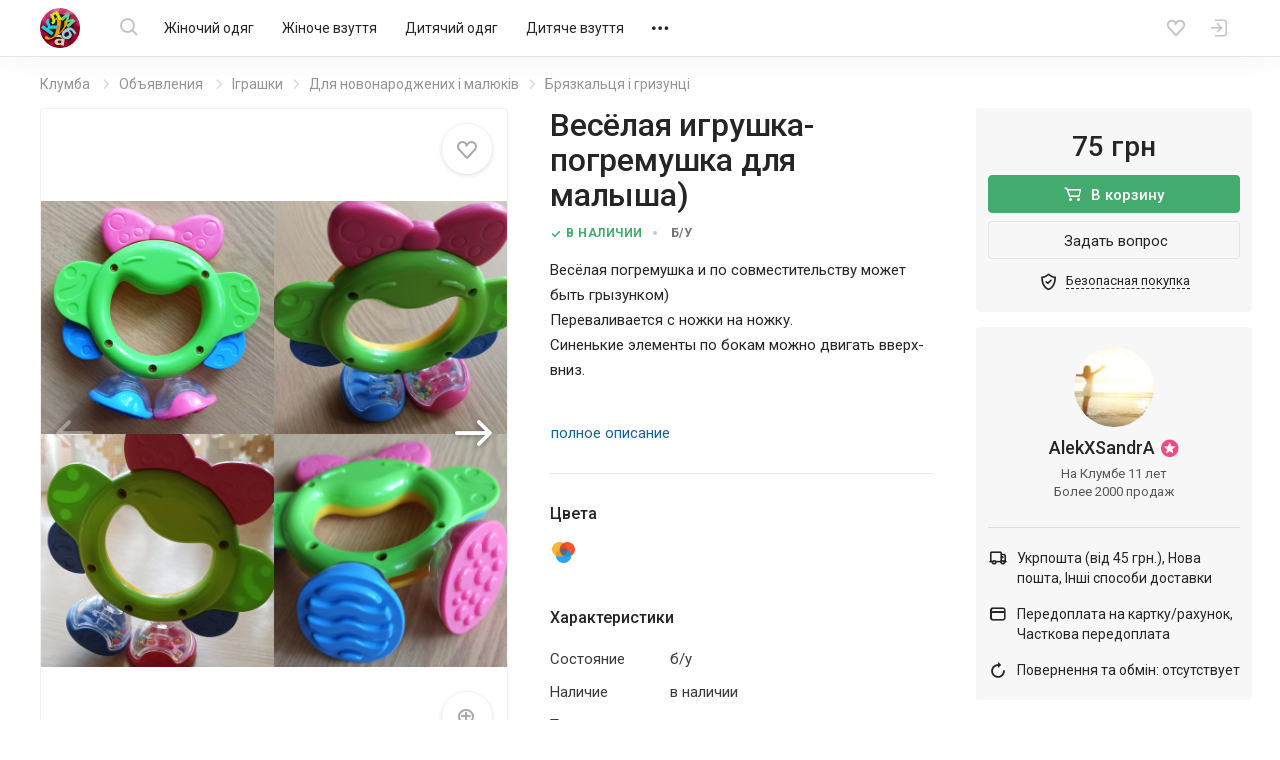

--- FILE ---
content_type: text/html; charset=UTF-8
request_url: https://kloomba.com/ru/o/veselaya-igrushkapogremushka-dlya-malysha-45955091/
body_size: 20310
content:

    <!DOCTYPE html>
<html class="no-js" lang="ru">
<head>
    <meta charset="utf-8">
    <!--[if IE]>
    <meta http-equiv="X-UA-Compatible" content="IE=edge">
    <![endif]-->
    <title>Весёлая игрушка-погремушка для малыша), цена 75 грн - купить Для новорожденных и малышей бу - Клумба</title>    
    
    <link rel="mask-icon" href="//st.kloomba.com/static/1/img/safari-pinned-tab.svg" color="#e23e7e">
    <meta name="apple-mobile-web-app-title" content="Клумба">
    <meta name="application-name" content="Клумба">

    <meta name="description" content="Весёлая игрушка-погремушка для малыша) ➔ купить на【KLOOMBA.COM】Выгодные цены ✅ Доставка по Украине ✈ Новые и б/у товары для дома и всей семьи ✅">
    <meta property="og:description" content="Весёлая игрушка-погремушка для малыша) ➔ купить на【KLOOMBA.COM】Выгодные цены ✅ Доставка по Украине ✈ Новые и б/у товары для дома и всей семьи ✅">
    <link rel="apple-touch-icon" sizes="57x57" href="//jpg.st.kloomba.com/img/kloomba-favicons/apple-icon-57x57.png?v=1">
<link rel="apple-touch-icon" sizes="60x60" href="//jpg.st.kloomba.com/img/kloomba-favicons/apple-icon-60x60.png?v=1">
<link rel="apple-touch-icon" sizes="72x72" href="//jpg.st.kloomba.com/img/kloomba-favicons/apple-icon-72x72.png?v=1">
<link rel="apple-touch-icon" sizes="76x76" href="//jpg.st.kloomba.com/img/kloomba-favicons/apple-icon-76x76.png?v=1">
<link rel="apple-touch-icon" sizes="114x114" href="//jpg.st.kloomba.com/img/kloomba-favicons/apple-icon-114x114.png?v=1">
<link rel="apple-touch-icon" sizes="120x120" href="//jpg.st.kloomba.com/img/kloomba-favicons/apple-icon-120x120.png?v=1">
<link rel="apple-touch-icon" sizes="144x144" href="//jpg.st.kloomba.com/img/kloomba-favicons/apple-icon-144x144.png?v=1">
<link rel="apple-touch-icon" sizes="152x152" href="//jpg.st.kloomba.com/img/kloomba-favicons/apple-icon-152x152.png?v=1">
<link rel="apple-touch-icon" sizes="180x180" href="//jpg.st.kloomba.com/img/kloomba-favicons/apple-icon-180x180.png?v=1">
<link rel="icon" type="image/png" sizes="192x192"  href="//jpg.st.kloomba.com/img/kloomba-favicons/android-icon-192x192.png?v=1">
<link rel="icon" type="image/png" sizes="32x32" href="//jpg.st.kloomba.com/img/kloomba-favicons/favicon-32x32.png?v=1">
<link rel="icon" type="image/png" sizes="96x96" href="//jpg.st.kloomba.com/img/kloomba-favicons/favicon-96x96.png?v=1">
<link rel="icon" type="image/png" sizes="16x16" href="//jpg.st.kloomba.com/img/kloomba-favicons/favicon-16x16.png?v=1">
<link rel="icon" href="//jpg.st.kloomba.com/img/kloomba-favicons/favicon-16x16.png?v=1">    <link href="https://fonts.googleapis.com/css?family=Roboto:400,500,700&amp;subset=cyrillic" rel="stylesheet">
    <link href="https://cdnjs.cloudflare.com/ajax/libs/font-awesome/4.7.0/css/font-awesome.min.css" rel="stylesheet">

            <link href="//css.st.kloomba.com/static/web-apps-dist/used/app.css?v=1762949573"
              rel="stylesheet"
              type="text/css"/>
    
    <meta name="viewport" content="width=device-width, initial-scale=1">

    <link rel="canonical" href="https://kloomba.com/o/veselaya-igrushkapogremushka-dlya-malysha-45955091/" />    
    <meta name="og:image" content="https://img1.st.kloomba.com/img/used/2020/05/17/15/b/45955091_2.jpg" />        <script>
 (function(i,s,o,g,r,a,m){i['GoogleAnalyticsObject']=r;i[r]=i[r]||function(){
     (i[r].q=i[r].q||[]).push(arguments)},i[r].l=1*new Date();a=s.createElement(o),
         m=s.getElementsByTagName(o)[0];a.async=1;a.src=g;m.parentNode.insertBefore(a,m)
 })(window,document,'script','//www.google-analytics.com/analytics.js','ga');
 window.kl = window.kl || {};
 window.kl.gaIncludedPlugins = window.kl.gaIncludedPlugins || {};
  ga('create', 'UA-4076765-1', 'auto');
 ga('require', 'displayfeatures');
           ga('send', 'pageview');
 </script>
    <script type="application/ld+json">
    {"@context":"http:\/\/schema.org\/","@type":"Product","name":"Весёлая игрушка-погремушка для малыша)","description":"Весёлая погремушка и по совместительству может быть грызунком)Переваливается с ножки на ножку.Синенькие элементы по бокам можно двигать вверх-вниз.Укрпочта и НП - оплата доставки при получении.Покупайте и играйте с удовольствием!)","offers":{"@type":"Offer","priceCurrency":"UAH","price":"75","priceValidUntil":"2026-02-16 10:39:53","availability":"http:\/\/schema.org\/InStock","itemCondition":"http:\/\/schema.org\/UsedCondition"},"image":"https:\/\/img1.st.kloomba.com\/img\/used\/2020\/05\/17\/15\/b\/45955091_2.jpg"}</script>
    <script type="application/ld+json">
        { "@context": "http://schema.org/", "@type": "WebSite", "url": "https://kloomba.com/", "name": "Клумба - товары для всей семьи", "logo": "https://jpg.st.kloomba.com/img/klumba-logo-512.png" }
    </script>
</head>
<body class="controller_used action_view   page-product is-fixb_panel">
<!-- MESSAGES WIDGET PLACEHOLDER START !-->
<div class="container-fluid kl-m-wrapper-fluid" id="kl-m-wrapper-fluid">
    <div class="wrapper kl-m-wrapper" id="kl-m-wrapper"></div>
</div>
<!-- MESSAGES WIDGET PLACEHOLDER END !-->

<div id="wrapper" class="">
    <header class="header" id="header">
        <div class="container">
            <div class="header__logo">
                <a href="/ru/" class="logo">
                    <img src="//st.kloomba.com/static/1/img/logo.png" alt="Kloomba">
                </a>
            </div>


            <button type="button" class="header__btn header__btn-menu">
                <i class="icon icon-menu "></i>                <i class="icon icon-close "></i>            </button>


            <div class="header__menu_container">
                <div class="header__menu_container__inner">
                    <div class="header__search">
                        <div class="header__search__form" id="kl-nav-search-form-item">
                            <form action="/market/" method="get" id="kl-nav-search-form">
                                <button type="submit" class="btn btn-default header__btn header__btn-search">
                                    <i class="icon icon-search "></i>                                </button>
                                <input class="kl-nav-search-autocomplete form-control"
                                       type="search"
                                       name="q"
                                       value=""
                                       placeholder="Я ищу…"
                                       autocomplete="off">
                                <button type="reset" class="header__btn header__btn-search-reset">
                                    <i class="icon icon-close "></i>                                </button>
                            </form>
                        </div>
                    </div>

                                            <nav class="header__menu" role="navigation">
                            <div class="header__menu__inner">
                                                                                                                                        <a href="/ru/market/zhenskaya-odezhda/"
                                       data-submenu="1"
                                       class="header__menu__item">
                                        Жіночий одяг                                    </a>
                                                                                                                                            <a href="/ru/market/zhenskaya-obuv/"
                                       data-submenu="2"
                                       class="header__menu__item">
                                        Жіноче взуття                                    </a>
                                                                                                                                            <a href="/ru/market/detskaya-odezhda/"
                                       data-submenu="3"
                                       class="header__menu__item">
                                        Дитячий одяг                                    </a>
                                                                                                                                            <a href="/ru/market/detskaya-obuv/"
                                       data-submenu="4"
                                       class="header__menu__item">
                                        Дитяче взуття                                    </a>
                                                                                                                                            <a href="/ru/market/detskie-tovary/"
                                       data-submenu="5"
                                       class="header__menu__item">
                                        Дитячі товари                                    </a>
                                                                                                                                            <a href="/ru/market/aksessuary-i-kosmetika/"
                                       data-submenu="6"
                                       class="header__menu__item">
                                        Косметика і аксесуари                                    </a>
                                                                                                                                            <a href="/ru/market/zhivotnie/"
                                       data-submenu="7"
                                       class="header__menu__item">
                                        Тварини                                    </a>
                                                                                                                                            <a href="/ru/market/detskie-igrushki/"
                                       data-submenu="8"
                                       class="header__menu__item">
                                        Іграшки                                    </a>
                                                                                                                                            <a href="/ru/market/muzhskaya-obuv/"
                                       data-submenu="9"
                                       class="header__menu__item">
                                        Чоловіче взуття                                    </a>
                                                                                                                                            <a href="/ru/market/muzhskaya-odezhda/"
                                       data-submenu="10"
                                       class="header__menu__item">
                                        Чоловічий одяг                                    </a>
                                                                                                                                            <a href="/ru/market/rukodelie/"
                                       data-submenu="11"
                                       class="header__menu__item">
                                        Рукоділля                                    </a>
                                                                                                                                            <a href="/ru/market/sp-i-posredniki/"
                                       data-submenu="12"
                                       class="header__menu__item">
                                        Спільні покупки                                    </a>
                                                                                                                                            <a href="/ru/market/sport-i-turizm/"
                                       data-submenu="13"
                                       class="header__menu__item">
                                        Спорт і туризм                                    </a>
                                                                                                                                            <a href="/ru/market/avtotovary/"
                                       data-submenu="14"
                                       class="header__menu__item">
                                        Товари для авто                                    </a>
                                                                                                                                            <a href="/ru/market/tovary-dlia-doma/"
                                       data-submenu="15"
                                       class="header__menu__item">
                                        Товари для дому                                    </a>
                                                                                                                                            <a href="/ru/market/uslugi/"
                                       data-submenu="16"
                                       class="header__menu__item">
                                        Послуги                                    </a>
                                                                    
                                <div class="header__btn header__menu__item header__menu__item-more"
                                     data-submenu="17">
                                    <i class="icon icon-meatballs "></i>
                                    <div id="header__menu__submenu-17"
                                         class="header__menu__submenu header__menu__submenu-more"></div>
                                </div>
                            </div>
                        </nav>
                                    </div>

                                                                                                        <div id="header__menu__submenu-1" class="header__menu__submenu">
                            <div class="container">
                                <div class="header__menu__submenu__inner">
                                                                            <div class="header__menu__submenu__popular">
                                            <div class="header__menu__submenu__item">
                                                <a href="/ru/market/zhenskaya-odezhda/"
                                                   class="header__menu__submenu__link">
                                                    Все товары категории                                                </a>
                                            </div>
                                                                                                                                            <div class="header__menu__submenu__item">
                                                    <a href="/ru/market/zhenskie-bluzki/"
                                                       class="header__menu__submenu__link">
                                                        Блузи                                                    </a>
                                                </div>
                                                                                                                                            <div class="header__menu__submenu__item">
                                                    <a href="/ru/market/zhenskie-bryuki/"
                                                       class="header__menu__submenu__link">
                                                        Штани                                                    </a>
                                                </div>
                                                                                                                                            <div class="header__menu__submenu__item">
                                                    <a href="/ru/market/zhenskie-biustgaltery/"
                                                       class="header__menu__submenu__link">
                                                        Бюстгальтери                                                    </a>
                                                </div>
                                                                                                                                            <div class="header__menu__submenu__item">
                                                    <a href="/ru/market/zhenskie-dzhinsy/"
                                                       class="header__menu__submenu__link">
                                                        Джинси                                                    </a>
                                                </div>
                                                                                                                                            <div class="header__menu__submenu__item">
                                                    <a href="/ru/market/zhenskie-kostyumy/"
                                                       class="header__menu__submenu__link">
                                                        Костюми                                                    </a>
                                                </div>
                                                                                                                                            <div class="header__menu__submenu__item">
                                                    <a href="/ru/market/zhenskie-kurtki/"
                                                       class="header__menu__submenu__link">
                                                        Куртки                                                    </a>
                                                </div>
                                                                                    </div>
                                    
                                    <div class="header__menu__submenu__block">
                                                                                                                                <div class="header__menu__submenu__item">
                                                <a href="/ru/market/zhenskoe-belye-i-domashnyaya-odezhda/"
                                                   class="header__menu__submenu__link">
                                                    Білизна та домашній одяг                                                </a>
                                            </div>
                                                                                                                                <div class="header__menu__submenu__item">
                                                <a href="/ru/market/zhenskaya-verkhnyaya-odezhda/"
                                                   class="header__menu__submenu__link">
                                                    Верхній одяг                                                </a>
                                            </div>
                                                                                                                                <div class="header__menu__submenu__item">
                                                <a href="/ru/market/zhenskie-golovnye-ubory-aksessuary/"
                                                   class="header__menu__submenu__link">
                                                    Головні убори та аксесуари                                                </a>
                                            </div>
                                                                                                                                <div class="header__menu__submenu__item">
                                                <a href="/ru/market/zhenskaya-odezhda-niz/"
                                                   class="header__menu__submenu__link">
                                                    Джинси та штани                                                </a>
                                            </div>
                                                                                                                                <div class="header__menu__submenu__item">
                                                <a href="/ru/market/odezhda-dlia-beremennyh/"
                                                   class="header__menu__submenu__link">
                                                    Для вагітних і годувальниць                                                </a>
                                            </div>
                                                                                                                                <div class="header__menu__submenu__item">
                                                <a href="/ru/market/zhenskaya-odezhda-drugoe/"
                                                   class="header__menu__submenu__link">
                                                    Інше                                                </a>
                                            </div>
                                                                                                                                <div class="header__menu__submenu__item">
                                                <a href="/ru/market/zhenskie-kostyumy-i-komplekty/"
                                                   class="header__menu__submenu__link">
                                                    Костюми та комплекти                                                </a>
                                            </div>
                                                                                                                                <div class="header__menu__submenu__item">
                                                <a href="/ru/market/zhenskie-pidzhaki-i-zhiletki/"
                                                   class="header__menu__submenu__link">
                                                    Піджаки і жилети                                                </a>
                                            </div>
                                                                                                                                <div class="header__menu__submenu__item">
                                                <a href="/ru/market/zhenskie-platya-i-sarafany/"
                                                   class="header__menu__submenu__link">
                                                    Сукні                                                </a>
                                            </div>
                                                                                                                                <div class="header__menu__submenu__item">
                                                <a href="/ru/market/zhenskie-kupalniki/"
                                                   class="header__menu__submenu__link">
                                                    Пляжний одяг                                                </a>
                                            </div>
                                                                                                                                <div class="header__menu__submenu__item">
                                                <a href="/ru/market/zhenskie-bluzki-rubashki/"
                                                   class="header__menu__submenu__link">
                                                    Сорочки й блузки                                                </a>
                                            </div>
                                                                                                                                <div class="header__menu__submenu__item">
                                                <a href="/ru/market/zhenskaya-odezhda-verkh/"
                                                   class="header__menu__submenu__link">
                                                    Светри та реглани                                                </a>
                                            </div>
                                                                                                                                <div class="header__menu__submenu__item">
                                                <a href="/ru/market/zhenskie-futbolki-i-mayki/"
                                                   class="header__menu__submenu__link">
                                                    Футболки та майки                                                </a>
                                            </div>
                                                                                                                                <div class="header__menu__submenu__item">
                                                <a href="/ru/market/zhenskie-shorty-i-yubki/"
                                                   class="header__menu__submenu__link">
                                                    Шорти та спідниці                                                </a>
                                            </div>
                                                                            </div>
                                </div>
                            </div>
                        </div>
                                                                                            <div id="header__menu__submenu-2" class="header__menu__submenu">
                            <div class="container">
                                <div class="header__menu__submenu__inner">
                                                                            <div class="header__menu__submenu__popular">
                                            <div class="header__menu__submenu__item">
                                                <a href="/ru/market/zhenskaya-obuv/"
                                                   class="header__menu__submenu__link">
                                                    Все товары категории                                                </a>
                                            </div>
                                                                                                                                            <div class="header__menu__submenu__item">
                                                    <a href="/ru/market/zhenskie-baletki/"
                                                       class="header__menu__submenu__link">
                                                        Балетки                                                    </a>
                                                </div>
                                                                                                                                            <div class="header__menu__submenu__item">
                                                    <a href="/ru/market/zhenskie-demi-botinki/"
                                                       class="header__menu__submenu__link">
                                                        Черевики                                                    </a>
                                                </div>
                                                                                                                                            <div class="header__menu__submenu__item">
                                                    <a href="/ru/market/zhenskie-zakrytye-tufli/"
                                                       class="header__menu__submenu__link">
                                                        Закриті туфлі                                                    </a>
                                                </div>
                                                                                                                                            <div class="header__menu__submenu__item">
                                                    <a href="/ru/market/zhenskie-kedy/"
                                                       class="header__menu__submenu__link">
                                                        Кеди                                                    </a>
                                                </div>
                                                                                                                                            <div class="header__menu__submenu__item">
                                                    <a href="/ru/market/zhenskie-krossovki/"
                                                       class="header__menu__submenu__link">
                                                        Кросівки                                                    </a>
                                                </div>
                                                                                                                                            <div class="header__menu__submenu__item">
                                                    <a href="/ru/market/zhenskie-mokasiny-i-espadrili/"
                                                       class="header__menu__submenu__link">
                                                        Мокасини і еспадрильї                                                    </a>
                                                </div>
                                                                                    </div>
                                    
                                    <div class="header__menu__submenu__block">
                                                                                                                                <div class="header__menu__submenu__item">
                                                <a href="/ru/market/zhenskaya-letnyaya-obuv/"
                                                   class="header__menu__submenu__link">
                                                    Літнє взуття                                                </a>
                                            </div>
                                                                                                                                <div class="header__menu__submenu__item">
                                                <a href="/ru/market/zhenskaya-demisezonnaya-obuv/"
                                                   class="header__menu__submenu__link">
                                                    Чоботи і черевики                                                 </a>
                                            </div>
                                                                                                                                <div class="header__menu__submenu__item">
                                                <a href="/ru/market/zhenskaya-sportivnaya-obuv/"
                                                   class="header__menu__submenu__link">
                                                    Спортивне взуття                                                </a>
                                            </div>
                                                                                                                                <div class="header__menu__submenu__item">
                                                <a href="/ru/market/zhenskie-tapochki/"
                                                   class="header__menu__submenu__link">
                                                    Капці                                                </a>
                                            </div>
                                                                                                                                <div class="header__menu__submenu__item">
                                                <a href="/ru/market/zhenskie-tufli/"
                                                   class="header__menu__submenu__link">
                                                    Туфлі                                                </a>
                                            </div>
                                                                            </div>
                                </div>
                            </div>
                        </div>
                                                                                            <div id="header__menu__submenu-3" class="header__menu__submenu">
                            <div class="container">
                                <div class="header__menu__submenu__inner">
                                                                            <div class="header__menu__submenu__popular">
                                            <div class="header__menu__submenu__item">
                                                <a href="/ru/market/detskaya-odezhda/"
                                                   class="header__menu__submenu__link">
                                                    Все товары категории                                                </a>
                                            </div>
                                                                                                                                            <div class="header__menu__submenu__item">
                                                    <a href="/ru/market/detskie-djinsy/"
                                                       class="header__menu__submenu__link">
                                                        Джинси                                                    </a>
                                                </div>
                                                                                                                                            <div class="header__menu__submenu__item">
                                                    <a href="/ru/market/detskie-kostjumy/"
                                                       class="header__menu__submenu__link">
                                                        Костюми                                                    </a>
                                                </div>
                                                                                                                                            <div class="header__menu__submenu__item">
                                                    <a href="/ru/market/detskie-kurtki/"
                                                       class="header__menu__submenu__link">
                                                        Куртки                                                    </a>
                                                </div>
                                                                                                                                            <div class="header__menu__submenu__item">
                                                    <a href="/ru/market/detskie-noski-i-golfy/"
                                                       class="header__menu__submenu__link">
                                                        Шкарпетки та гольфи                                                    </a>
                                                </div>
                                                                                                                                            <div class="header__menu__submenu__item">
                                                    <a href="/ru/market/detskie-pakety-odezhdy/"
                                                       class="header__menu__submenu__link">
                                                        Пакети одягу                                                    </a>
                                                </div>
                                                                                                                                            <div class="header__menu__submenu__item">
                                                    <a href="/ru/market/detskie-pizhamy/"
                                                       class="header__menu__submenu__link">
                                                        Піжами                                                    </a>
                                                </div>
                                                                                    </div>
                                    
                                    <div class="header__menu__submenu__block">
                                                                                                                                <div class="header__menu__submenu__item">
                                                <a href="/ru/market/detskie-shapki-sharfy/"
                                                   class="header__menu__submenu__link">
                                                    Головні убори та аксесуари                                                </a>
                                            </div>
                                                                                                                                <div class="header__menu__submenu__item">
                                                <a href="/ru/market/detskoe-nizhnee-belye-i-domashnyaya-odezhda/"
                                                   class="header__menu__submenu__link">
                                                    Білизна та домашній одяг                                                </a>
                                            </div>
                                                                                                                                <div class="header__menu__submenu__item">
                                                <a href="/ru/market/detskaya-odezhda-niz/"
                                                   class="header__menu__submenu__link">
                                                    Брюки та джинси                                                </a>
                                            </div>
                                                                                                                                <div class="header__menu__submenu__item">
                                                <a href="/ru/market/detskaya-verkhnyaya-odezhda/"
                                                   class="header__menu__submenu__link">
                                                    Верхній одяг                                                </a>
                                            </div>
                                                                                                                                <div class="header__menu__submenu__item">
                                                <a href="/ru/market/detskaya-odezhda-dlya-malyshey/"
                                                   class="header__menu__submenu__link">
                                                    Для малюків                                                </a>
                                            </div>
                                                                                                                                <div class="header__menu__submenu__item">
                                                <a href="/ru/market/detskie-komplekty-odezhdy/"
                                                   class="header__menu__submenu__link">
                                                    Костюми та комплекти                                                </a>
                                            </div>
                                                                                                                                <div class="header__menu__submenu__item">
                                                <a href="/ru/market/detskie-pidzhaki-i-zhakety/"
                                                   class="header__menu__submenu__link">
                                                    Піджаки та жакети                                                </a>
                                            </div>
                                                                                                                                <div class="header__menu__submenu__item">
                                                <a href="/ru/market/detskie-platia-sarafany/"
                                                   class="header__menu__submenu__link">
                                                    Сукні і сарафани                                                </a>
                                            </div>
                                                                                                                                <div class="header__menu__submenu__item">
                                                <a href="/ru/market/detskie-rubashki-i-vyshivanki/"
                                                   class="header__menu__submenu__link">
                                                    Сорочки та вишиванки                                                </a>
                                            </div>
                                                                                                                                <div class="header__menu__submenu__item">
                                                <a href="/ru/market/detskie-svitera-i-reglany/"
                                                   class="header__menu__submenu__link">
                                                    Светри та реглани                                                </a>
                                            </div>
                                                                                                                                <div class="header__menu__submenu__item">
                                                <a href="/ru/market/detskaya-odezhda-verkh/"
                                                   class="header__menu__submenu__link">
                                                    Футболки та майки                                                </a>
                                            </div>
                                                                                                                                <div class="header__menu__submenu__item">
                                                <a href="/ru/market/detskie-kapri-shorty/"
                                                   class="header__menu__submenu__link">
                                                    Шорти й капрі                                                </a>
                                            </div>
                                                                                                                                <div class="header__menu__submenu__item">
                                                <a href="/ru/market/detskie-yubki/"
                                                   class="header__menu__submenu__link">
                                                    Спідниці                                                </a>
                                            </div>
                                                                            </div>
                                </div>
                            </div>
                        </div>
                                                                                            <div id="header__menu__submenu-4" class="header__menu__submenu">
                            <div class="container">
                                <div class="header__menu__submenu__inner">
                                                                            <div class="header__menu__submenu__popular">
                                            <div class="header__menu__submenu__item">
                                                <a href="/ru/market/detskaya-obuv/"
                                                   class="header__menu__submenu__link">
                                                    Все товары категории                                                </a>
                                            </div>
                                                                                                                                            <div class="header__menu__submenu__item">
                                                    <a href="/ru/market/detskie-baletki/"
                                                       class="header__menu__submenu__link">
                                                        Балетки                                                    </a>
                                                </div>
                                                                                                                                            <div class="header__menu__submenu__item">
                                                    <a href="/ru/market/detskie-botinki/"
                                                       class="header__menu__submenu__link">
                                                        Черевики і чоботи                                                    </a>
                                                </div>
                                                                                                                                            <div class="header__menu__submenu__item">
                                                    <a href="/ru/market/detskie-butsy/"
                                                       class="header__menu__submenu__link">
                                                        Бутси                                                    </a>
                                                </div>
                                                                                                                                            <div class="header__menu__submenu__item">
                                                    <a href="/ru/market/detskie-kedy/"
                                                       class="header__menu__submenu__link">
                                                        Кеди                                                    </a>
                                                </div>
                                                                                                                                            <div class="header__menu__submenu__item">
                                                    <a href="/ru/market/detskie-kroksy-i-analogi/"
                                                       class="header__menu__submenu__link">
                                                        Крокси і аналоги                                                    </a>
                                                </div>
                                                                                                                                            <div class="header__menu__submenu__item">
                                                    <a href="/ru/market/detskie-krossovki/"
                                                       class="header__menu__submenu__link">
                                                        Кросівки                                                    </a>
                                                </div>
                                                                                    </div>
                                    
                                    <div class="header__menu__submenu__block">
                                                                                                                                <div class="header__menu__submenu__item">
                                                <a href="/ru/market/detskaya-letnyaya-obuv/"
                                                   class="header__menu__submenu__link">
                                                    Босоніжки і шльопанці                                                </a>
                                            </div>
                                                                                                                                <div class="header__menu__submenu__item">
                                                <a href="/ru/market/detskaya-sportivnaya-obuv/"
                                                   class="header__menu__submenu__link">
                                                    Кросівки і кеди                                                 </a>
                                            </div>
                                                                                                                                <div class="header__menu__submenu__item">
                                                <a href="/ru/market/detskie-sapogi-i-botinki/"
                                                   class="header__menu__submenu__link">
                                                    Чоботи і черевики                                                 </a>
                                            </div>
                                                                                                                                <div class="header__menu__submenu__item">
                                                <a href="/ru/market/detskie-tapochki/"
                                                   class="header__menu__submenu__link">
                                                    Капці                                                </a>
                                            </div>
                                                                                                                                <div class="header__menu__submenu__item">
                                                <a href="/ru/market/detskie-tufli-i-baletki/"
                                                   class="header__menu__submenu__link">
                                                    Туфлі                                                </a>
                                            </div>
                                                                            </div>
                                </div>
                            </div>
                        </div>
                                                                                            <div id="header__menu__submenu-5" class="header__menu__submenu">
                            <div class="container">
                                <div class="header__menu__submenu__inner">
                                                                            <div class="header__menu__submenu__popular">
                                            <div class="header__menu__submenu__item">
                                                <a href="/ru/market/detskie-tovary/"
                                                   class="header__menu__submenu__link">
                                                    Все товары категории                                                </a>
                                            </div>
                                                                                                                                            <div class="header__menu__submenu__item">
                                                    <a href="/ru/market/detskie-butylochki/"
                                                       class="header__menu__submenu__link">
                                                        Пляшечки                                                    </a>
                                                </div>
                                                                                                                                            <div class="header__menu__submenu__item">
                                                    <a href="/ru/market/detskie-knigi/"
                                                       class="header__menu__submenu__link">
                                                        Дитячі книги                                                    </a>
                                                </div>
                                                                                                                                            <div class="header__menu__submenu__item">
                                                    <a href="/ru/market/detskie-aksessuary-dlya-volos/"
                                                       class="header__menu__submenu__link">
                                                        Для волосся                                                    </a>
                                                </div>
                                                                                                                                            <div class="header__menu__submenu__item">
                                                    <a href="/ru/market/detskie-koshelki/"
                                                       class="header__menu__submenu__link">
                                                        Гаманці                                                    </a>
                                                </div>
                                                                                                                                            <div class="header__menu__submenu__item">
                                                    <a href="/ru/market/detskie-kartochki/"
                                                       class="header__menu__submenu__link">
                                                        Розвиваючі картки                                                    </a>
                                                </div>
                                                                                                                                            <div class="header__menu__submenu__item">
                                                    <a href="/ru/market/detskie-odeyala-i-pledy/"
                                                       class="header__menu__submenu__link">
                                                        Ковдри та пледи                                                    </a>
                                                </div>
                                                                                    </div>
                                    
                                    <div class="header__menu__submenu__block">
                                                                                                                                <div class="header__menu__submenu__item">
                                                <a href="/ru/market/detskie-avtokresla/"
                                                   class="header__menu__submenu__link">
                                                    Автокрісла                                                </a>
                                            </div>
                                                                                                                                <div class="header__menu__submenu__item">
                                                <a href="/ru/market/detskie-aksessuary/"
                                                   class="header__menu__submenu__link">
                                                    Дитячі аксесуари                                                </a>
                                            </div>
                                                                                                                                <div class="header__menu__submenu__item">
                                                <a href="/ru/market/bezopasnost/"
                                                   class="header__menu__submenu__link">
                                                    Безпека                                                </a>
                                            </div>
                                                                                                                                <div class="header__menu__submenu__item">
                                                <a href="/ru/market/detskiy-tekstil/"
                                                   class="header__menu__submenu__link">
                                                    Дитячий текстиль                                                </a>
                                            </div>
                                                                                                                                <div class="header__menu__submenu__item">
                                                <a href="/ru/market/drugie-detskie-tovary/"
                                                   class="header__menu__submenu__link">
                                                    Інше                                                </a>
                                            </div>
                                                                                                                                <div class="header__menu__submenu__item">
                                                <a href="/ru/market/detskie-knigi-i-posobiya/"
                                                   class="header__menu__submenu__link">
                                                    Книги та посібники                                                </a>
                                            </div>
                                                                                                                                <div class="header__menu__submenu__item">
                                                <a href="/ru/market/detskie-koliaski/"
                                                   class="header__menu__submenu__link">
                                                    Коляски                                                </a>
                                            </div>
                                                                                                                                <div class="header__menu__submenu__item">
                                                <a href="/ru/market/detskaya-kosmetika-i-gigiena/"
                                                   class="header__menu__submenu__link">
                                                    Косметика та гігієна                                                </a>
                                            </div>
                                                                                                                                <div class="header__menu__submenu__item">
                                                <a href="/ru/market/detskaya-mebel/"
                                                   class="header__menu__submenu__link">
                                                    Меблі                                                </a>
                                            </div>
                                                                                                                                <div class="header__menu__submenu__item">
                                                <a href="/ru/market/naduvnye-tovary/"
                                                   class="header__menu__submenu__link">
                                                    Надувні товари                                                </a>
                                            </div>
                                                                                                                                <div class="header__menu__submenu__item">
                                                <a href="/ru/market/detskie-igrovye-ploshhadki/"
                                                   class="header__menu__submenu__link">
                                                    Майданчики                                                </a>
                                            </div>
                                                                                                                                <div class="header__menu__submenu__item">
                                                <a href="/ru/market/detskaya-posuda/"
                                                   class="header__menu__submenu__link">
                                                    Посуд                                                </a>
                                            </div>
                                                                                                                                <div class="header__menu__submenu__item">
                                                <a href="/ru/market/detskie-slingi/"
                                                   class="header__menu__submenu__link">
                                                    Слінги і переноски                                                </a>
                                            </div>
                                                                                                                                <div class="header__menu__submenu__item">
                                                <a href="/ru/market/detskie-sportivnye-ugolki/"
                                                   class="header__menu__submenu__link">
                                                    Спортивні куточки                                                </a>
                                            </div>
                                                                                                                                <div class="header__menu__submenu__item">
                                                <a href="/ru/market/detskii-transport/"
                                                   class="header__menu__submenu__link">
                                                    Транспорт                                                </a>
                                            </div>
                                                                                                                                <div class="header__menu__submenu__item">
                                                <a href="/ru/market/detskie-tovary-dlia-vannoy-i-tualeta/"
                                                   class="header__menu__submenu__link">
                                                    Туалет і ванна                                                </a>
                                            </div>
                                                                                                                                <div class="header__menu__submenu__item">
                                                <a href="/ru/market/detskaya-elektronika/"
                                                   class="header__menu__submenu__link">
                                                    Електронні дитячі товари                                                </a>
                                            </div>
                                                                            </div>
                                </div>
                            </div>
                        </div>
                                                                                            <div id="header__menu__submenu-6" class="header__menu__submenu">
                            <div class="container">
                                <div class="header__menu__submenu__inner">
                                                                            <div class="header__menu__submenu__popular">
                                            <div class="header__menu__submenu__item">
                                                <a href="/ru/market/aksessuary-i-kosmetika/"
                                                   class="header__menu__submenu__link">
                                                    Все товары категории                                                </a>
                                            </div>
                                                                                                                                            <div class="header__menu__submenu__item">
                                                    <a href="/ru/market/braslety/"
                                                       class="header__menu__submenu__link">
                                                        Браслети                                                    </a>
                                                </div>
                                                                                                                                            <div class="header__menu__submenu__item">
                                                    <a href="/ru/market/geli-mylo-peny/"
                                                       class="header__menu__submenu__link">
                                                        Гелі, мило, піни                                                    </a>
                                                </div>
                                                                                                                                            <div class="header__menu__submenu__item">
                                                    <a href="/ru/market/kolye-podveski-kulony/"
                                                       class="header__menu__submenu__link">
                                                        Кольє, підвіски, кулони                                                    </a>
                                                </div>
                                                                                                                                            <div class="header__menu__submenu__item">
                                                    <a href="/ru/market/kremy-dlia-litsa/"
                                                       class="header__menu__submenu__link">
                                                        Креми                                                    </a>
                                                </div>
                                                                                                                                            <div class="header__menu__submenu__item">
                                                    <a href="/ru/market/maski-dlia-litsa/"
                                                       class="header__menu__submenu__link">
                                                        Маски                                                    </a>
                                                </div>
                                                                                                                                            <div class="header__menu__submenu__item">
                                                    <a href="/ru/market/nabory-kosmetiki/"
                                                       class="header__menu__submenu__link">
                                                        Набори косметики                                                    </a>
                                                </div>
                                                                                    </div>
                                    
                                    <div class="header__menu__submenu__block">
                                                                                                                                <div class="header__menu__submenu__item">
                                                <a href="/ru/market/antiseptiki/"
                                                   class="header__menu__submenu__link">
                                                    Антисептики                                                </a>
                                            </div>
                                                                                                                                <div class="header__menu__submenu__item">
                                                <a href="/ru/market/galstuki-i-babochki/"
                                                   class="header__menu__submenu__link">
                                                    Краватки та метелики                                                </a>
                                            </div>
                                                                                                                                <div class="header__menu__submenu__item">
                                                <a href="/ru/market/gigienicheskie-prinadlezhnosti/"
                                                   class="header__menu__submenu__link">
                                                    Гігієнічні засоби                                                </a>
                                            </div>
                                                                                                                                <div class="header__menu__submenu__item">
                                                <a href="/ru/market/dekorativnaya-kosmetika/"
                                                   class="header__menu__submenu__link">
                                                    Декоративна косметика                                                </a>
                                            </div>
                                                                                                                                <div class="header__menu__submenu__item">
                                                <a href="/ru/market/kosmetika-dlia-volos/"
                                                   class="header__menu__submenu__link">
                                                    Для волосся                                                </a>
                                            </div>
                                                                                                                                <div class="header__menu__submenu__item">
                                                <a href="/ru/market/kosmetika-dlia-litsa/"
                                                   class="header__menu__submenu__link">
                                                    Для обличчя                                                </a>
                                            </div>
                                                                                                                                <div class="header__menu__submenu__item">
                                                <a href="/ru/market/kosmetika-dlia-ruk-i-nog/"
                                                   class="header__menu__submenu__link">
                                                    Для рук і ніг                                                </a>
                                            </div>
                                                                                                                                <div class="header__menu__submenu__item">
                                                <a href="/ru/market/kosmetika-dlia-tela/"
                                                   class="header__menu__submenu__link">
                                                    Для тіла                                                </a>
                                            </div>
                                                                                                                                <div class="header__menu__submenu__item">
                                                <a href="/ru/market/aksessuary-i-kosmetika-drugoe/"
                                                   class="header__menu__submenu__link">
                                                    Інше                                                </a>
                                            </div>
                                                                                                                                <div class="header__menu__submenu__item">
                                                <a href="/ru/market/zonty/"
                                                   class="header__menu__submenu__link">
                                                    Парасолі                                                </a>
                                            </div>
                                                                                                                                <div class="header__menu__submenu__item">
                                                <a href="/ru/market/intimnye-tovary/"
                                                   class="header__menu__submenu__link">
                                                    Интимные товары                                                </a>
                                            </div>
                                                                                                                                <div class="header__menu__submenu__item">
                                                <a href="/ru/market/kosmetichki/"
                                                   class="header__menu__submenu__link">
                                                    Косметички                                                </a>
                                            </div>
                                                                                                                                <div class="header__menu__submenu__item">
                                                <a href="/ru/market/ochki/"
                                                   class="header__menu__submenu__link">
                                                    Окуляри                                                </a>
                                            </div>
                                                                                                                                <div class="header__menu__submenu__item">
                                                <a href="/ru/market/pariki/"
                                                   class="header__menu__submenu__link">
                                                    Перуки                                                </a>
                                            </div>
                                                                                                                                <div class="header__menu__submenu__item">
                                                <a href="/ru/market/parfyumeriya/"
                                                   class="header__menu__submenu__link">
                                                    Парфумерія                                                </a>
                                            </div>
                                                                                                                                <div class="header__menu__submenu__item">
                                                <a href="/ru/market/remni/"
                                                   class="header__menu__submenu__link">
                                                    Ремені                                                </a>
                                            </div>
                                                                                                                                <div class="header__menu__submenu__item">
                                                <a href="/ru/market/sumki-i-chemodany/"
                                                   class="header__menu__submenu__link">
                                                    Сумки та валізи                                                </a>
                                            </div>
                                                                                                                                <div class="header__menu__submenu__item">
                                                <a href="/ru/market/ukrasheniya/"
                                                   class="header__menu__submenu__link">
                                                    Прикраси                                                </a>
                                            </div>
                                                                                                                                <div class="header__menu__submenu__item">
                                                <a href="/ru/market/chasy/"
                                                   class="header__menu__submenu__link">
                                                    Годинники                                                </a>
                                            </div>
                                                                            </div>
                                </div>
                            </div>
                        </div>
                                                                                            <div id="header__menu__submenu-7" class="header__menu__submenu">
                            <div class="container">
                                <div class="header__menu__submenu__inner">
                                                                            <div class="header__menu__submenu__popular">
                                            <div class="header__menu__submenu__item">
                                                <a href="/ru/market/zhivotnie/"
                                                   class="header__menu__submenu__link">
                                                    Все товары категории                                                </a>
                                            </div>
                                        </div>
                                    
                                    <div class="header__menu__submenu__block">
                                                                                                                                <div class="header__menu__submenu__item">
                                                <a href="/ru/market/aksesuary-dlia-zhivotnyh/"
                                                   class="header__menu__submenu__link">
                                                    Аксесуари для тварин                                                </a>
                                            </div>
                                                                                                                                <div class="header__menu__submenu__item">
                                                <a href="/ru/market/veterinarnye-uslugi/"
                                                   class="header__menu__submenu__link">
                                                    Ветеринарні послуги                                                </a>
                                            </div>
                                                                                                                                <div class="header__menu__submenu__item">
                                                <a href="/ru/market/zhivotnye/"
                                                   class="header__menu__submenu__link">
                                                    Домашні тварини                                                </a>
                                            </div>
                                                                                                                                <div class="header__menu__submenu__item">
                                                <a href="/ru/market/korm-dlia-zhivotnyh/"
                                                   class="header__menu__submenu__link">
                                                    Корм і вітаміни                                                </a>
                                            </div>
                                                                            </div>
                                </div>
                            </div>
                        </div>
                                                                                            <div id="header__menu__submenu-8" class="header__menu__submenu">
                            <div class="container">
                                <div class="header__menu__submenu__inner">
                                                                            <div class="header__menu__submenu__popular">
                                            <div class="header__menu__submenu__item">
                                                <a href="/ru/market/detskie-igrushki/"
                                                   class="header__menu__submenu__link">
                                                    Все товары категории                                                </a>
                                            </div>
                                        </div>
                                    
                                    <div class="header__menu__submenu__block">
                                                                                                                                <div class="header__menu__submenu__item">
                                                <a href="/ru/market/detskie-aktivnye-igry/"
                                                   class="header__menu__submenu__link">
                                                    Активні ігри                                                </a>
                                            </div>
                                                                                                                                <div class="header__menu__submenu__item">
                                                <a href="/ru/market/detskie-golovolomki-i-konstruktory/"
                                                   class="header__menu__submenu__link">
                                                    Головоломки і конструктори                                                </a>
                                            </div>
                                                                                                                                <div class="header__menu__submenu__item">
                                                <a href="/ru/market/igrushki-dlya-novorozhdennykh-i-malyshey/"
                                                   class="header__menu__submenu__link">
                                                    Для новонароджених і малюків                                                </a>
                                            </div>
                                                                                                                                <div class="header__menu__submenu__item">
                                                <a href="/ru/market/igrushki-drugoe/"
                                                   class="header__menu__submenu__link">
                                                    Інші іграшки                                                </a>
                                            </div>
                                                                                                                                <div class="header__menu__submenu__item">
                                                <a href="/ru/market/detskie-interaktivnye-igrushki/"
                                                   class="header__menu__submenu__link">
                                                    Інтерактивні іграшки                                                </a>
                                            </div>
                                                                                                                                <div class="header__menu__submenu__item">
                                                <a href="/ru/market/krupnye-igrushki-dlya-detskoy/"
                                                   class="header__menu__submenu__link">
                                                    Великі іграшки для дитячої                                                </a>
                                            </div>
                                                                                                                                <div class="header__menu__submenu__item">
                                                <a href="/ru/market/kukolnyy-mir/"
                                                   class="header__menu__submenu__link">
                                                    Ляльковий світ                                                </a>
                                            </div>
                                                                                                                                <div class="header__menu__submenu__item">
                                                <a href="/ru/market/miagkie-igrushki/"
                                                   class="header__menu__submenu__link">
                                                    М'які іграшки                                                </a>
                                            </div>
                                                                                                                                <div class="header__menu__submenu__item">
                                                <a href="/ru/market/detskie-nastolnye-igry/"
                                                   class="header__menu__submenu__link">
                                                    Настільні ігри                                                </a>
                                            </div>
                                                                                                                                <div class="header__menu__submenu__item">
                                                <a href="/ru/market/detskie-nauchnye-igry/"
                                                   class="header__menu__submenu__link">
                                                    Наукові ігри та досліди                                                </a>
                                            </div>
                                                                                                                                <div class="header__menu__submenu__item">
                                                <a href="/ru/market/spinnery-i-fidzhety/"
                                                   class="header__menu__submenu__link">
                                                    Спінери та фіджети                                                </a>
                                            </div>
                                                                                                                                <div class="header__menu__submenu__item">
                                                <a href="/ru/market/detskie-rolevye-igry/"
                                                   class="header__menu__submenu__link">
                                                    Сюжетно-рольові ігри                                                </a>
                                            </div>
                                                                                                                                <div class="header__menu__submenu__item">
                                                <a href="/ru/market/detskoe-tvorchestvo/"
                                                   class="header__menu__submenu__link">
                                                    Творчість                                                </a>
                                            </div>
                                                                                                                                <div class="header__menu__submenu__item">
                                                <a href="/ru/market/detskiy-igrushechnyy-transport/"
                                                   class="header__menu__submenu__link">
                                                    Транспорт                                                </a>
                                            </div>
                                                                                                                                <div class="header__menu__submenu__item">
                                                <a href="/ru/market/igrushechnye-figurki-i-personazhy/"
                                                   class="header__menu__submenu__link">
                                                    Фігурки та персонажі                                                </a>
                                            </div>
                                                                            </div>
                                </div>
                            </div>
                        </div>
                                                                                            <div id="header__menu__submenu-9" class="header__menu__submenu">
                            <div class="container">
                                <div class="header__menu__submenu__inner">
                                                                            <div class="header__menu__submenu__popular">
                                            <div class="header__menu__submenu__item">
                                                <a href="/ru/market/muzhskaya-obuv/"
                                                   class="header__menu__submenu__link">
                                                    Все товары категории                                                </a>
                                            </div>
                                        </div>
                                    
                                    <div class="header__menu__submenu__block">
                                                                                                                                <div class="header__menu__submenu__item">
                                                <a href="/ru/market/muzhskaya-demisezonnaya-obuv/"
                                                   class="header__menu__submenu__link">
                                                    Демісезонне взуття                                                </a>
                                            </div>
                                                                                                                                <div class="header__menu__submenu__item">
                                                <a href="/ru/market/muzhskaya-zimnyaya-obuv/"
                                                   class="header__menu__submenu__link">
                                                    Зимове взуття                                                </a>
                                            </div>
                                                                                                                                <div class="header__menu__submenu__item">
                                                <a href="/ru/market/muzhskaya-letnyaya-obuv/"
                                                   class="header__menu__submenu__link">
                                                    Літнє взуття                                                </a>
                                            </div>
                                                                                                                                <div class="header__menu__submenu__item">
                                                <a href="/ru/market/muzhskaya-sportivnaya-obuv/"
                                                   class="header__menu__submenu__link">
                                                    Спортивне взуття                                                </a>
                                            </div>
                                                                                                                                <div class="header__menu__submenu__item">
                                                <a href="/ru/market/muzhskie-tapochki/"
                                                   class="header__menu__submenu__link">
                                                    Капці                                                </a>
                                            </div>
                                                                                                                                <div class="header__menu__submenu__item">
                                                <a href="/ru/market/muzhskie-tufli/"
                                                   class="header__menu__submenu__link">
                                                    Туфлі                                                </a>
                                            </div>
                                                                            </div>
                                </div>
                            </div>
                        </div>
                                                                                            <div id="header__menu__submenu-10" class="header__menu__submenu">
                            <div class="container">
                                <div class="header__menu__submenu__inner">
                                                                            <div class="header__menu__submenu__popular">
                                            <div class="header__menu__submenu__item">
                                                <a href="/ru/market/muzhskaya-odezhda/"
                                                   class="header__menu__submenu__link">
                                                    Все товары категории                                                </a>
                                            </div>
                                        </div>
                                    
                                    <div class="header__menu__submenu__block">
                                                                                                                                <div class="header__menu__submenu__item">
                                                <a href="/ru/market/muzhskoe-belye-i-domashnyaya-odezhda/"
                                                   class="header__menu__submenu__link">
                                                    Білизна та домашній одяг                                                </a>
                                            </div>
                                                                                                                                <div class="header__menu__submenu__item">
                                                <a href="/ru/market/muzhskaya-odezhda-verh/"
                                                   class="header__menu__submenu__link">
                                                    Верх                                                </a>
                                            </div>
                                                                                                                                <div class="header__menu__submenu__item">
                                                <a href="/ru/market/muzhskaya-verhnyaya-odezhda/"
                                                   class="header__menu__submenu__link">
                                                    Верхній одяг                                                </a>
                                            </div>
                                                                                                                                <div class="header__menu__submenu__item">
                                                <a href="/ru/market/muzhskie-golovnye-ubory-i-aksessuary/"
                                                   class="header__menu__submenu__link">
                                                    Головні убори та аксесуари                                                </a>
                                            </div>
                                                                                                                                <div class="header__menu__submenu__item">
                                                <a href="/ru/market/muzhskie-delovye-kostyumy/"
                                                   class="header__menu__submenu__link">
                                                    Ділові костюми                                                </a>
                                            </div>
                                                                                                                                <div class="header__menu__submenu__item">
                                                <a href="/ru/market/muzhskie-karnavalnye-kostyumy/"
                                                   class="header__menu__submenu__link">
                                                    Карнавальні костюми                                                </a>
                                            </div>
                                                                                                                                <div class="header__menu__submenu__item">
                                                <a href="/ru/market/muzhskaya-odezhda-niz/"
                                                   class="header__menu__submenu__link">
                                                    Низ                                                </a>
                                            </div>
                                                                                                                                <div class="header__menu__submenu__item">
                                                <a href="/ru/market/muzhskie-pakety-odezhdy/"
                                                   class="header__menu__submenu__link">
                                                    Пакети одягу                                                </a>
                                            </div>
                                                                                                                                <div class="header__menu__submenu__item">
                                                <a href="/ru/market/muzhskaya-sportivnaya-odezhda/"
                                                   class="header__menu__submenu__link">
                                                    Спортивний одяг                                                </a>
                                            </div>
                                                                            </div>
                                </div>
                            </div>
                        </div>
                                                                                            <div id="header__menu__submenu-11" class="header__menu__submenu">
                            <div class="container">
                                <div class="header__menu__submenu__inner">
                                                                            <div class="header__menu__submenu__popular">
                                            <div class="header__menu__submenu__item">
                                                <a href="/ru/market/rukodelie/"
                                                   class="header__menu__submenu__link">
                                                    Все товары категории                                                </a>
                                            </div>
                                        </div>
                                    
                                    <div class="header__menu__submenu__block">
                                                                                                                                <div class="header__menu__submenu__item">
                                                <a href="/ru/market/rukodelie-access/"
                                                   class="header__menu__submenu__link">
                                                    Аксесуари та косметика                                                </a>
                                            </div>
                                                                                                                                <div class="header__menu__submenu__item">
                                                <a href="/ru/market/rukodelie-bloknoty/"
                                                   class="header__menu__submenu__link">
                                                    Блокноти й альбоми                                                </a>
                                            </div>
                                                                                                                                <div class="header__menu__submenu__item">
                                                <a href="/ru/market/rukodelie-vyshivka/"
                                                   class="header__menu__submenu__link">
                                                    Вишивка                                                </a>
                                            </div>
                                                                                                                                <div class="header__menu__submenu__item">
                                                <a href="/ru/market/rukodelie-viazanaia-odezhda/"
                                                   class="header__menu__submenu__link">
                                                    В'язаний одяг                                                </a>
                                            </div>
                                                                                                                                <div class="header__menu__submenu__item">
                                                <a href="/ru/market/rukodelie-dekor-iz-dereva/"
                                                   class="header__menu__submenu__link">
                                                    Декор з дерева                                                </a>
                                            </div>
                                                                                                                                <div class="header__menu__submenu__item">
                                                <a href="/ru/market/rukodelie-dekupazh/"
                                                   class="header__menu__submenu__link">
                                                    Декупаж                                                </a>
                                            </div>
                                                                                                                                <div class="header__menu__submenu__item">
                                                <a href="/ru/market/rukodelie-igrushki/"
                                                   class="header__menu__submenu__link">
                                                    Іграшки                                                </a>
                                            </div>
                                                                                                                                <div class="header__menu__submenu__item">
                                                <a href="/ru/market/rukodelie-kartiny/"
                                                   class="header__menu__submenu__link">
                                                    Картини                                                </a>
                                            </div>
                                                                                                                                <div class="header__menu__submenu__item">
                                                <a href="/ru/market/rukodelie-koshelki/"
                                                   class="header__menu__submenu__link">
                                                    Гаманці                                                </a>
                                            </div>
                                                                                                                                <div class="header__menu__submenu__item">
                                                <a href="/ru/market/rukodelie-oblozhki/"
                                                   class="header__menu__submenu__link">
                                                    Обкладинки та чохли                                                </a>
                                            </div>
                                                                                                                                <div class="header__menu__submenu__item">
                                                <a href="/ru/market/rukodelie-odezhda/"
                                                   class="header__menu__submenu__link">
                                                    Одяг                                                </a>
                                            </div>
                                                                                                                                <div class="header__menu__submenu__item">
                                                <a href="/ru/market/rukodelie-sumki/"
                                                   class="header__menu__submenu__link">
                                                    Сумки                                                </a>
                                            </div>
                                                                                                                                <div class="header__menu__submenu__item">
                                                <a href="/ru/market/tkani-i-furnitura/"
                                                   class="header__menu__submenu__link">
                                                    Тканини та фурнітура                                                </a>
                                            </div>
                                                                                                                                <div class="header__menu__submenu__item">
                                                <a href="/ru/market/rukodelie-odezhda-iz-tkani/"
                                                   class="header__menu__submenu__link">
                                                    Одяг з тканини                                                </a>
                                            </div>
                                                                                                                                <div class="header__menu__submenu__item">
                                                <a href="/ru/market/topiariy/"
                                                   class="header__menu__submenu__link">
                                                    Топіарій                                                </a>
                                            </div>
                                                                                                                                <div class="header__menu__submenu__item">
                                                <a href="/ru/market/rukodelie-ukrasheniia/"
                                                   class="header__menu__submenu__link">
                                                    Прикраси                                                </a>
                                            </div>
                                                                                                                                <div class="header__menu__submenu__item">
                                                <a href="/ru/market/rukodelie-ukrasheniia-dlia-volos/"
                                                   class="header__menu__submenu__link">
                                                    Прикраси для волосся                                                </a>
                                            </div>
                                                                            </div>
                                </div>
                            </div>
                        </div>
                                                                                            <div id="header__menu__submenu-12" class="header__menu__submenu">
                            <div class="container">
                                <div class="header__menu__submenu__inner">
                                                                            <div class="header__menu__submenu__popular">
                                            <div class="header__menu__submenu__item">
                                                <a href="/ru/market/sp-i-posredniki/"
                                                   class="header__menu__submenu__link">
                                                    Все товары категории                                                </a>
                                            </div>
                                        </div>
                                    
                                    <div class="header__menu__submenu__block">
                                                                                                                                <div class="header__menu__submenu__item">
                                                <a href="/ru/market/sp-accessuary/"
                                                   class="header__menu__submenu__link">
                                                    Аксесуари та косметика                                                </a>
                                            </div>
                                                                                                                                <div class="header__menu__submenu__item">
                                                <a href="/ru/market/sp-detskaya-obuv/"
                                                   class="header__menu__submenu__link">
                                                    Дитяче взуття                                                </a>
                                            </div>
                                                                                                                                <div class="header__menu__submenu__item">
                                                <a href="/ru/market/sp-detskaya-odezhda/"
                                                   class="header__menu__submenu__link">
                                                    Дитячий одяг                                                </a>
                                            </div>
                                                                                                                                <div class="header__menu__submenu__item">
                                                <a href="/ru/market/sp-drugoe/"
                                                   class="header__menu__submenu__link">
                                                    Інше                                                </a>
                                            </div>
                                                                                                                                <div class="header__menu__submenu__item">
                                                <a href="/ru/market/sp-zhenskaya-obuv/"
                                                   class="header__menu__submenu__link">
                                                    Жіноче взуття                                                </a>
                                            </div>
                                                                                                                                <div class="header__menu__submenu__item">
                                                <a href="/ru/market/sp-zhenskaya-odezhda/"
                                                   class="header__menu__submenu__link">
                                                    Жіночий одяг                                                </a>
                                            </div>
                                                                                                                                <div class="header__menu__submenu__item">
                                                <a href="/ru/market/sp-igrushki/"
                                                   class="header__menu__submenu__link">
                                                    Іграшки                                                </a>
                                            </div>
                                                                                                                                <div class="header__menu__submenu__item">
                                                <a href="/ru/market/sp-muzhskaya-obuv/"
                                                   class="header__menu__submenu__link">
                                                    Чоловіче взуття                                                </a>
                                            </div>
                                                                                                                                <div class="header__menu__submenu__item">
                                                <a href="/ru/market/sp-muzhskaya-odezhda/"
                                                   class="header__menu__submenu__link">
                                                    Чоловічий одяг                                                </a>
                                            </div>
                                                                            </div>
                                </div>
                            </div>
                        </div>
                                                                                            <div id="header__menu__submenu-13" class="header__menu__submenu">
                            <div class="container">
                                <div class="header__menu__submenu__inner">
                                                                            <div class="header__menu__submenu__popular">
                                            <div class="header__menu__submenu__item">
                                                <a href="/ru/market/sport-i-turizm/"
                                                   class="header__menu__submenu__link">
                                                    Все товары категории                                                </a>
                                            </div>
                                        </div>
                                    
                                    <div class="header__menu__submenu__block">
                                                                                                                                <div class="header__menu__submenu__item">
                                                <a href="/ru/market/girobordy/"
                                                   class="header__menu__submenu__link">
                                                    Гіроборди                                                </a>
                                            </div>
                                                                                                                                <div class="header__menu__submenu__item">
                                                <a href="/ru/market/drugie-sportivnye-tovary/"
                                                   class="header__menu__submenu__link">
                                                    Інші спортивні товари                                                </a>
                                            </div>
                                                                                                                                <div class="header__menu__submenu__item">
                                                <a href="/ru/market/dlia-kataniya/"
                                                   class="header__menu__submenu__link">
                                                    Катання                                                </a>
                                            </div>
                                                                                                                                <div class="header__menu__submenu__item">
                                                <a href="/ru/market/tovary-dlia-plavaniya/"
                                                   class="header__menu__submenu__link">
                                                    Плавання                                                </a>
                                            </div>
                                                                                                                                <div class="header__menu__submenu__item">
                                                <a href="/ru/market/rybalka/"
                                                   class="header__menu__submenu__link">
                                                    Риболовля                                                </a>
                                            </div>
                                                                                                                                <div class="header__menu__submenu__item">
                                                <a href="/ru/market/sportivnye-gadzhety/"
                                                   class="header__menu__submenu__link">
                                                    Спортивні гаджети                                                </a>
                                            </div>
                                                                                                                                <div class="header__menu__submenu__item">
                                                <a href="/ru/market/sportivnye-igry/"
                                                   class="header__menu__submenu__link">
                                                    Спортивні ігри                                                </a>
                                            </div>
                                                                                                                                <div class="header__menu__submenu__item">
                                                <a href="/ru/market/turisticheskie-tovary/"
                                                   class="header__menu__submenu__link">
                                                    Туристичне спорядження                                                </a>
                                            </div>
                                                                                                                                <div class="header__menu__submenu__item">
                                                <a href="/ru/market/fitness-i-trenazhery/"
                                                   class="header__menu__submenu__link">
                                                    Фітнес і тренажери                                                </a>
                                            </div>
                                                                            </div>
                                </div>
                            </div>
                        </div>
                                                                                            <div id="header__menu__submenu-14" class="header__menu__submenu">
                            <div class="container">
                                <div class="header__menu__submenu__inner">
                                                                            <div class="header__menu__submenu__popular">
                                            <div class="header__menu__submenu__item">
                                                <a href="/ru/market/avtotovary/"
                                                   class="header__menu__submenu__link">
                                                    Все товары категории                                                </a>
                                            </div>
                                        </div>
                                    
                                    <div class="header__menu__submenu__block">
                                                                                                                                <div class="header__menu__submenu__item">
                                                <a href="/ru/market/avtoaksessuary/"
                                                   class="header__menu__submenu__link">
                                                    Автоаксесуари                                                </a>
                                            </div>
                                                                                                                                <div class="header__menu__submenu__item">
                                                <a href="/ru/market/avtozapchasti/"
                                                   class="header__menu__submenu__link">
                                                    Автозапчастини                                                </a>
                                            </div>
                                                                                                                                <div class="header__menu__submenu__item">
                                                <a href="/ru/market/avtokosmetika/"
                                                   class="header__menu__submenu__link">
                                                    Автокосметика                                                </a>
                                            </div>
                                                                                                                                <div class="header__menu__submenu__item">
                                                <a href="/ru/market/avtoelektronika/"
                                                   class="header__menu__submenu__link">
                                                    Автоелектроніка                                                </a>
                                            </div>
                                                                                                                                <div class="header__menu__submenu__item">
                                                <a href="/ru/market/avtodrugoe/"
                                                   class="header__menu__submenu__link">
                                                    Інше                                                </a>
                                            </div>
                                                                            </div>
                                </div>
                            </div>
                        </div>
                                                                                            <div id="header__menu__submenu-15" class="header__menu__submenu">
                            <div class="container">
                                <div class="header__menu__submenu__inner">
                                                                            <div class="header__menu__submenu__popular">
                                            <div class="header__menu__submenu__item">
                                                <a href="/ru/market/tovary-dlia-doma/"
                                                   class="header__menu__submenu__link">
                                                    Все товары категории                                                </a>
                                            </div>
                                        </div>
                                    
                                    <div class="header__menu__submenu__block">
                                                                                                                                <div class="header__menu__submenu__item">
                                                <a href="/ru/market/bytovaya-tehnika/"
                                                   class="header__menu__submenu__link">
                                                    Побутова техніка                                                </a>
                                            </div>
                                                                                                                                <div class="header__menu__submenu__item">
                                                <a href="/ru/market/bytovaya-himiya/"
                                                   class="header__menu__submenu__link">
                                                    Побутова хімія                                                </a>
                                            </div>
                                                                                                                                <div class="header__menu__submenu__item">
                                                <a href="/ru/market/vsiakoe-dlia-doma/"
                                                   class="header__menu__submenu__link">
                                                    Всяка всячина                                                </a>
                                            </div>
                                                                                                                                <div class="header__menu__submenu__item">
                                                <a href="/ru/market/dekor/"
                                                   class="header__menu__submenu__link">
                                                    Декор                                                </a>
                                            </div>
                                                                                                                                <div class="header__menu__submenu__item">
                                                <a href="/ru/market/instrumenty-dlia-remonta/"
                                                   class="header__menu__submenu__link">
                                                    Інструменти                                                </a>
                                            </div>
                                                                                                                                <div class="header__menu__submenu__item">
                                                <a href="/ru/market/kanztovary/"
                                                   class="header__menu__submenu__link">
                                                    Канцтовари                                                </a>
                                            </div>
                                                                                                                                <div class="header__menu__submenu__item">
                                                <a href="/ru/market/klimaticheskaya-tehnika/"
                                                   class="header__menu__submenu__link">
                                                    Кліматична техніка                                                </a>
                                            </div>
                                                                                                                                <div class="header__menu__submenu__item">
                                                <a href="/ru/market/knigi/"
                                                   class="header__menu__submenu__link">
                                                    Книги                                                </a>
                                            </div>
                                                                                                                                <div class="header__menu__submenu__item">
                                                <a href="/ru/market/kollekcionirovanie/"
                                                   class="header__menu__submenu__link">
                                                    Коллекционирование                                                </a>
                                            </div>
                                                                                                                                <div class="header__menu__submenu__item">
                                                <a href="/ru/market/mebel/"
                                                   class="header__menu__submenu__link">
                                                    Меблі                                                </a>
                                            </div>
                                                                                                                                <div class="header__menu__submenu__item">
                                                <a href="/ru/market/medtehnika/"
                                                   class="header__menu__submenu__link">
                                                    Медтехніка                                                </a>
                                            </div>
                                                                                                                                <div class="header__menu__submenu__item">
                                                <a href="/ru/market/muzykalnye-instrumenty/"
                                                   class="header__menu__submenu__link">
                                                    Музичні інструменти                                                </a>
                                            </div>
                                                                                                                                <div class="header__menu__submenu__item">
                                                <a href="/ru/market/novyi-god/"
                                                   class="header__menu__submenu__link">
                                                    Новий рік                                                </a>
                                            </div>
                                                                                                                                <div class="header__menu__submenu__item">
                                                <a href="/ru/market/posuda/"
                                                   class="header__menu__submenu__link">
                                                    Посуд                                                </a>
                                            </div>
                                                                                                                                <div class="header__menu__submenu__item">
                                                <a href="/ru/market/produkty/"
                                                   class="header__menu__submenu__link">
                                                    Продукти                                                </a>
                                            </div>
                                                                                                                                <div class="header__menu__submenu__item">
                                                <a href="/ru/market/sad-ogorod/"
                                                   class="header__menu__submenu__link">
                                                    Сад/город                                                </a>
                                            </div>
                                                                                                                                <div class="header__menu__submenu__item">
                                                <a href="/ru/market/santehnika/"
                                                   class="header__menu__submenu__link">
                                                    Сантехніка                                                </a>
                                            </div>
                                                                                                                                <div class="header__menu__submenu__item">
                                                <a href="/ru/market/svet/"
                                                   class="header__menu__submenu__link">
                                                    Світло                                                </a>
                                            </div>
                                                                                                                                <div class="header__menu__submenu__item">
                                                <a href="/ru/market/tekstil/"
                                                   class="header__menu__submenu__link">
                                                    Текстиль                                                </a>
                                            </div>
                                                                                                                                <div class="header__menu__submenu__item">
                                                <a href="/ru/market/filtry-dlia-vody/"
                                                   class="header__menu__submenu__link">
                                                    Фільтри для води                                                </a>
                                            </div>
                                                                                                                                <div class="header__menu__submenu__item">
                                                <a href="/ru/market/elektronika/"
                                                   class="header__menu__submenu__link">
                                                    Електроніка                                                </a>
                                            </div>
                                                                            </div>
                                </div>
                            </div>
                        </div>
                                                                                            <div id="header__menu__submenu-16" class="header__menu__submenu">
                            <div class="container">
                                <div class="header__menu__submenu__inner">
                                                                            <div class="header__menu__submenu__popular">
                                            <div class="header__menu__submenu__item">
                                                <a href="/ru/market/uslugi/"
                                                   class="header__menu__submenu__link">
                                                    Все товары категории                                                </a>
                                            </div>
                                        </div>
                                    
                                    <div class="header__menu__submenu__block">
                                                                                                                                <div class="header__menu__submenu__item">
                                                <a href="/ru/market/bytovye-uslugi-remont/"
                                                   class="header__menu__submenu__link">
                                                    Побутові послуги та ремонт                                                </a>
                                            </div>
                                                                                                                                <div class="header__menu__submenu__item">
                                                <a href="/ru/market/krasota-i-zdorovie/"
                                                   class="header__menu__submenu__link">
                                                    Краса та здоров'я                                                </a>
                                            </div>
                                                                                                                                <div class="header__menu__submenu__item">
                                                <a href="/ru/market/nedvizhimost/"
                                                   class="header__menu__submenu__link">
                                                    Нерухомість                                                </a>
                                            </div>
                                                                                                                                <div class="header__menu__submenu__item">
                                                <a href="/ru/market/niani/"
                                                   class="header__menu__submenu__link">
                                                    Няні                                                </a>
                                            </div>
                                                                                                                                <div class="header__menu__submenu__item">
                                                <a href="/ru/market/prazdniki/"
                                                   class="header__menu__submenu__link">
                                                    Свята                                                </a>
                                            </div>
                                                                                                                                <div class="header__menu__submenu__item">
                                                <a href="/ru/market/magiya-astrologiya/"
                                                   class="header__menu__submenu__link">
                                                    Психологія                                                </a>
                                            </div>
                                                                                                                                <div class="header__menu__submenu__item">
                                                <a href="/ru/market/rabota-vakansii/"
                                                   class="header__menu__submenu__link">
                                                    Робота (вакансії)                                                </a>
                                            </div>
                                                                                                                                <div class="header__menu__submenu__item">
                                                <a href="/ru/market/razvitie-detey/"
                                                   class="header__menu__submenu__link">
                                                    Розвиток дітей                                                </a>
                                            </div>
                                                                                                                                <div class="header__menu__submenu__item">
                                                <a href="/ru/market/drugie-uslugi/"
                                                   class="header__menu__submenu__link">
                                                    Різне                                                </a>
                                            </div>
                                                                                                                                <div class="header__menu__submenu__item">
                                                <a href="/ru/market/reklama-i-administrirovanie/"
                                                   class="header__menu__submenu__link">
                                                    Реклама й адміністрування                                                </a>
                                            </div>
                                                                                                                                <div class="header__menu__submenu__item">
                                                <a href="/ru/market/obrazovanie/"
                                                   class="header__menu__submenu__link">
                                                    Репетитори і вчителі                                                </a>
                                            </div>
                                                                                                                                <div class="header__menu__submenu__item">
                                                <a href="/ru/market/turizm-i-otdykh/"
                                                   class="header__menu__submenu__link">
                                                    Туризм і відпочинок                                                </a>
                                            </div>
                                                                                                                                <div class="header__menu__submenu__item">
                                                <a href="/ru/market/foto-video-uslugi/"
                                                   class="header__menu__submenu__link">
                                                    Фото і відео                                                </a>
                                            </div>
                                                                                                                                <div class="header__menu__submenu__item">
                                                <a href="/ru/market/yuridicheskie-uslugi/"
                                                   class="header__menu__submenu__link">
                                                    Юридичні та фінансові послуги                                                </a>
                                            </div>
                                                                            </div>
                                </div>
                            </div>
                        </div>
                                                                        </div>


            
                            <div class="header__auth">
                    <a href="/view/used-favourites/"
                       class="header__btn header__btn-favorites">
                        <i class="icon icon-heart-o "></i>                    </a>
                    <a href="/login/?ref2=%2F%2Fkloomba.com%2Fru%2Fo%2Fveselaya-igrushkapogremushka-dlya-malysha-45955091%2F"
                       class="header__btn header__btn-login">
                        <i class="icon icon-login "></i>                    </a>
                </div>
                    </div>
            </header>

                
    
    
    
        <!--<style>-->
<!--    @media(max-width: 767px) {-->
<!--        .swiper-lazy-preloader {-->
<!--            margin-top: 50px;-->
<!--        }-->
<!--    }-->
<!--</style>-->

<div class="pathway">
    <div class="container scrollbar-hr">
<ol class="d-flex flex-nowrap list-unstyled"  itemscope itemtype="http://schema.org/BreadcrumbList">

        <li class="hidden-xs" itemprop="itemListElement" itemscope itemtype="http://schema.org/ListItem"><a class="pathway__item" href="/ru/" title="Клумба" itemprop="item"><span itemprop="name">Клумба</span><meta itemprop="position" content="1" /> <i class="icon icon-chevron "></i></a></li>
                        <li itemprop="itemListElement" itemscope itemtype="http://schema.org/ListItem">
            <a class="pathway__item" href="/market/" title="Объявления" itemprop="item">
                <span itemprop="name">Объявления</span>
                <meta itemprop="position" content="2" /><i class="icon icon-chevron "></i>            </a>
        </li>
                                <li itemprop="itemListElement" itemscope itemtype="http://schema.org/ListItem"><a class="pathway__item" href="https://kloomba.com/ru/market/detskie-igrushki/" title="Іграшки" itemprop="item"><span itemprop="name">Іграшки</span><meta itemprop="position" content="3" /><i class="icon icon-chevron "></i></a></li>
                        <li itemprop="itemListElement" itemscope itemtype="http://schema.org/ListItem"><a class="pathway__item" href="https://kloomba.com/ru/market/igrushki-dlya-novorozhdennykh-i-malyshey/" title="Для новонароджених і малюків" itemprop="item"><span itemprop="name">Для новонароджених і малюків</span><meta itemprop="position" content="4" /><i class="icon icon-chevron "></i></a></li>
                        <li itemprop="itemListElement" itemscope itemtype="http://schema.org/ListItem"><a class="pathway__item" href="https://kloomba.com/ru/market/pogremushki-i-gryzunki/" title="Брязкальця і ​​гризунці" itemprop="item"><span itemprop="name">Брязкальця і ​​гризунці</span><meta itemprop="position" content="5" /><i class="icon icon-chevron "></i></a></li>
        </ol>
    </div>
</div>

<main class="content" role="main">
    <div class="container">
        
        <div class="bs4-row mb-4 d-md-flex">
            <div class="bs4-col-12 bs4-col-sm-6 bs4-col-md-5 pr-md-5 product__images">
                <div class="position-sticky" style="top: 25px;">
                    <div class="product__images__main radius-sm-4">
                                                    <div class="swiper-container">
                                <div class="swiper-wrapper">
                                                                                                                    <div class="swiper-slide">
                                            <a href="https://img1.st.kloomba.com/img/used/2020/05/17/15/b/45955091_2.jpg"
                                               class="product__image js-photo"
                                               data-group="product">
                                                                                                    <img src="https://img1.st.kloomba.com/img/used/2020/05/17/15/b/45955091_2.jpg" alt="Весёлая игрушка-погремушка для малыша) фото №1">
                                                                                            </a>
                                                                                    </div>
                                                                                                                    <div class="swiper-slide">
                                            <a href="https://img1.st.kloomba.com/img/used/2020/05/17/15/b/45955091_3.jpg"
                                               class="product__image js-photo"
                                               data-group="product">
                                                                                                    <img data-src="https://img1.st.kloomba.com/img/used/2020/05/17/15/b/45955091_3.jpg"
                                                         alt="Весёлая игрушка-погремушка для малыша) фото №2"
                                                         src="//st.kloomba.com/static/gfx/_.gif"
                                                         class="swiper-lazy">
                                                                                            </a>
                                                                                            <div class="swiper-lazy-preloader"></div>
                                                                                    </div>
                                                                                                                    <div class="swiper-slide">
                                            <a href="https://img1.st.kloomba.com/img/used/2020/05/17/15/b/45955091_4.jpg"
                                               class="product__image js-photo"
                                               data-group="product">
                                                                                                    <img data-src="https://img1.st.kloomba.com/img/used/2020/05/17/15/b/45955091_4.jpg"
                                                         alt="Весёлая игрушка-погремушка для малыша) фото №3"
                                                         src="//st.kloomba.com/static/gfx/_.gif"
                                                         class="swiper-lazy">
                                                                                            </a>
                                                                                            <div class="swiper-lazy-preloader"></div>
                                                                                    </div>
                                                                    </div>

                                                                    <div class="swiper-button-prev"></div>
                                    <div class="swiper-button-next"></div>
                                    <div class="swiper-pagination"></div>
                                                            </div>
                        
                                                    <button type="button" class="product__btn-fav kl-js-fav "
                                    data-id="45955091"
                                    data-in-fav="0">
                                <i class="icon icon-heart-o "></i>                                <i class="icon icon-heart "></i>                            </button>
                        
                                                    <button type="button" class="product__btn-zoom">
                                <i class="icon icon-zoom "></i>                            </button>
                                            </div>

                    <div class="product__images__thumbs">
                        <div class="swiper-container">
                            <div class="swiper-wrapper">
                                                                                                                                                    <div class="swiper-slide">
                                            <div class="product__image_thumb">
                                                <div class="product__image_thumb__img cover" data-src="https://img1.st.kloomba.com/img/used/2020/05/17/15/s/45955091_2.jpg">
                                                </div>
                                            </div>
                                        </div>
                                                                                                                    <div class="swiper-slide">
                                            <div class="product__image_thumb">
                                                <div class="product__image_thumb__img cover" data-src="https://img1.st.kloomba.com/img/used/2020/05/17/15/s/45955091_3.jpg">
                                                </div>
                                            </div>
                                        </div>
                                                                                                                    <div class="swiper-slide">
                                            <div class="product__image_thumb">
                                                <div class="product__image_thumb__img cover" data-src="https://img1.st.kloomba.com/img/used/2020/05/17/15/s/45955091_4.jpg">
                                                </div>
                                            </div>
                                        </div>
                                                                                                </div>
                        </div>
                    </div>
                </div>
            </div>

            <div class="bs4-col-12 bs4-col-sm-6 bs4-col-md-4 product__info">
                <h1>Весёлая игрушка-погремушка для малыша)</h1>

                <div class="product__status text-uppercase">
                                        <div class="color-green product__status-item d-inline-flex align-items-center">
                        <b>
                            <i class="icon icon-checked "></i> В наличии                        </b>
                    </div>
                    <div class="product__status-item d-inline-flex align-items-center">
                        <b>Б/У</b>
                    </div>
                </div>

                <div class="mt-4 product__desc kl-long-text__container">
                    <div class="kl-long-text__viewport">
                        <div id="kl-js-used-description-text" class="kl-long-text__content">
                            Весёлая погремушка и по совместительству может быть грызунком)<br />
Переваливается с ножки на ножку.<br />
Синенькие элементы по бокам можно двигать вверх-вниз.<br />
<br />
Укрпочта и НП - оплата доставки при получении.<br />
<br />
Покупайте и играйте с удовольствием!)                        </div>

                                            </div>

                    <button type="button" class="btn btn-link p-0 product__btn-desc kl-long-text__btn">полное описание</button>
                </div>

                <hr class="mt-5">

                
                                    <div class="mt-5 product__colors">
                        <div class="h5 mb-4">Цвета</div>

                        <div class="bs4-row">
                            <div class="bs4-col-12 scrollbar-hr d-flex flex-nowrap flex-sm-wrap">
                                                                                                        <a href="/ru/market/pogremushki-i-gryzunki/filter/cvet-kombinirovannyy/" title="Комбінований" class="form_color form_color-kombinirovannyy"><span></span></a>
                                                            </div>
                        </div>
                    </div>
                
                <div class="mt-5 product__features">
                    <div class="h5 mb-4">Характеристики</div>

                    <table>
                                                                                <tr>
                                <td>Состояние</td>
                                <td>б/у</td>
                            </tr>
                                                                                                            <tr>
                                <td>Наличие</td>
                                <td>в наличии</td>
                            </tr>
                                                                                <tr>
                                <td>Тип</td>
                                <td><a class='link-blue' href='/ru/market/pogremushki-i-gryzunki/filter/tip-pogremushka_prorezyvatel/'>погремушка-прорезыватель</a></td>
                            </tr>
                                                                                <tr>
                                <td>Возраст</td>
                                <td><a class='link-blue' href='/ru/market/pogremushki-i-gryzunki/filter/vozrast-ot_6_mes/'>от 6 мес</a></td>
                            </tr>
                                            </table>
                </div>
                
                            </div>

                            <div class="bs4-col-12 mt-5 mt-sm-5 mt-md-0 bs4-col-md-3 product__sell_info">
                    <div class="bs4-row pl-md-5">

                        <div class="bs4-col-sm-4 bs4-col-md-12 p-md-0 mb-md-4">
                            <div class="d-sm-flex h-sm-100 justify-content-center align-items-sm-center radius-md-4 fixb_panel product__panel">
                                <div class="product__buy w-sm-100 h-sm-100 h-md-auto d-flex align-items-center align-content-center flex-sm-wrap py-md-20">
                                    
                                    <div class="order-1 order-sm-0 product__buy__prices text-sm-center">
                                                                                    <div class="product__buy__price">75&nbsp;грн</div>
                                        
                                    </div>

                                    <div class="order-1 order-sm-0 order-sm-0 mt-sm-3 px-sm-12 w-sm-100 px-md-4 d-flex d-sm-block">
                                                                                    <div class="order-2 order-sm-0">
                                                
                                                                                                    <a href="/login/?ref=%2F%2Fkloomba.com%2Fo%2Fveselaya-igrushkapogremushka-dlya-malysha-45955091%2F%3F#registration"
                                                       rel="nofollow"
                                                       class="btn btn-green w-sm-100 ml-8 ml-sm-0 product__btn-buy">
                                                        <i class="icon icon-cart "></i>                                                        <span>В корзину</span>
                                                    </a>
                                                
                                                
                                                
                                                
                                                
                                                                                            </div>
                                        
                                        
                                                                                    <div class="mt-sm-8">
                                                <a href="/login/?ref=%2F%2Fkloomba.com%2Fo%2Fveselaya-igrushkapogremushka-dlya-malysha-45955091%2F%3F#registration"
                                                   id="kl-o-ask"
                                                   type="button"
                                                   rel="nofollow"
                                                   class="btn btn-default w-sm-100 product__btn-question">
                                                    <i class="icon icon-messages color-black hidden-sm hidden-md hidden-lg"></i>                                                    <span class="hidden-xs hidden-is">Задать вопрос</span></a>
                                            </div>
                                        
                                    </div>

                                                                            <div class="mt-sm-3 product__buy__safety mr-12 mr-sm-0 text-center w-sm-100">
                                            <button type="button"
                                                    data-trigger="focus"
                                                   data-placement="auto bottom"
                                                   data-toggle="popover"
                                                   data-container="body"
                                                   data-html="true"
                                                   data-placement="bottom"
                                                   data-content="Если вы покупаете товар, на котором стоит значок <b>Безопасная покупка</b>, это значит, что мы вернем вам деньги в случае, если продавец оказался недобросовестным и не отправил товар.<br><a href='/i/bezopasnaya-pokupka/' class='link-blue'>Узнать больше</a>">
                                                <i class="icon icon-safety "></i>                                                <span class="d-none d-sm-inline-block">Безопасная покупка</span>
                                            </button>
                                        </div>
                                                                    </div>
                            </div>
                        </div>

                        
                        <div class="bs4-col-sm-8 bs4-col-md-12 p-md-0">
                            <div class="py-20 px-12 radius-sm-4 product__seller">
                                <div class="bs4-row">
                                    <div class="bs4-col-sm-6 bs4-col-md-12">
                                                                                    <div class="product__seller__profile d-flex justify-content-between d-md-block">
                                                <div class="d-flex justify-content-end align-items-start order-2 justify-content-md-center mb-md-3">
                                                    <a href="https://kloomba.com/ru/users/alekxsandra/"
                                                       class="product__seller__profile__avatar">
                                                        
<div class="avatar">
                                <div class="avatar__img cover" data-src="//jpg.st.kloomba.com/img/users/avatars/original/552/avatar-551845-20231218151554.jpg"></div>
        
            </div>
                                                    </a>
                                                </div>

                                                <div class="product__seller__profile__info text-md-center">
                                                    <a href="https://kloomba.com/ru/users/alekxsandra/"
                                                       class="product__seller__profile__name d-flex align-items-center justify-content-md-center">
                                                        <span>AlekXSandrA</span>
                                                                                                                    <i class="icon icon-star-circle "></i>                                                                                                            </a>

                                                                                                            <div class="product__seller__profile__list">
                                                            <div>
                                                                                                                                На Клумбе 11 лет                                                            </div>
                                                                                                                            <div>
                                                                    Более 2000 продаж                                                                </div>
                                                                                                                    </div>

                                                                                                                                                            </div>
                                            </div>
                                                                            </div>

                                                                            <div class="bs4-col-sm-6 bs4-col-md-12">
    <ul class="list-unstyled my-20 mb-0 py-20 pb-0 m-sm-0 p-sm-0 my-md-20 mb-md-0 py-md-20 pb-md-0">
                    <li class="d-flex">
                <i class="icon icon-delivery "></i>                <div>Укрпошта (від 45 грн.), Нова пошта, Інші способи доставки</div>
            </li>
        
                    <li class="d-flex">
                <i class="icon icon-card "></i>                <div>Передоплата на картку/рахунок, Часткова передоплата</div>
            </li>
        
                    <li class="d-flex">
                <i class="icon icon-reload "></i>                <div>
                    Повернення та обмін:
                    отсутствует</div>
                </div>
            </li>
            </ul>
</div>
                                                                    </div>
                            </div>
                        </div>
                    </div>
                </div>
                    </div>
    </div>
</main>

<hr class="mt-5">
<section class="mt-4 mt-sm-2 section_block section_products">
    <div class="container">
        <div class="h3">
            Топ-объявления        </div>

        <div class="products_row">
                            
<div
   class="catalog_card kl-market-widget">
    <div class="catalog_card__inner  "
         id="44540823"
         data-cat="1036137"
         data-user-uri="/users/352522/?page=used">

        <a href="https://kloomba.com/ru/o/baby-mix-bebi-miks-kilimok-rozvivayuchiy-dityachiy-not-ta-44540823/"
           class="catalog_card__link">
            <div class="catalog_card__top" >
                <div                         class="catalog_card__img ">
                                                                        <img class="cover" data-src="https://img3.st.kloomba.com/img/used/2020/01/01/24/44540823_3.jpg" alt="Килимок розвиваючий дитячий Єнот та лисичка Сова">
                                                            </div>

                                                    <div class="catalog_card__labels">
                        <div class="catalog_card__label-top"><span>ТОП</span></div>
                    </div>
                            </div>
            
            <div class="catalog_card__title">
                Килимок розвиваючий дитячий Єнот та лисичка Сова            </div>

            <div class="catalog_card__bottom">
                                    <div class="catalog_card__price">
                        <span>1475</span>
                        <sup>грн</sup>
                    </div>
                
                                    <div class="catalog_card__brand">
                        Baby Mix                    </div>
                            </div>
        </a>

                    <button type="button"
                    class="kl-js-fav catalog_card__btn-favorites "
                    data-id="44540823"
                    data-in-fav="0">
                <i class="icon icon-heart-o "></i>                <i class="icon icon-heart "></i>            </button>
            </div>
</div>
                            
<div
   class="catalog_card kl-market-widget">
    <div class="catalog_card__inner  "
         id="46272935"
         data-cat="1036121"
         data-user-uri="/users/352522/?page=used">

        <a href="https://kloomba.com/ru/o/plyusheva-pdvska-u-kolyasku-lyazhechko-46272935/"
           class="catalog_card__link">
            <div class="catalog_card__top" >
                <div                         class="catalog_card__img ">
                                                                        <img class="cover" data-src="https://img0.st.kloomba.com/img/used/2020/06/14/24/46272935_18.jpg" alt="Плюшева підвіска у коляску, ляжечко Мишка">
                                                            </div>

                                                    <div class="catalog_card__labels">
                        <div class="catalog_card__label-top"><span>ТОП</span></div>
                    </div>
                            </div>
            
            <div class="catalog_card__title">
                Плюшева підвіска у коляску, ляжечко Мишка            </div>

            <div class="catalog_card__bottom">
                                    <div class="catalog_card__price">
                        <span>380</span>
                        <sup>грн</sup>
                    </div>
                
                            </div>
        </a>

                    <button type="button"
                    class="kl-js-fav catalog_card__btn-favorites "
                    data-id="46272935"
                    data-in-fav="0">
                <i class="icon icon-heart-o "></i>                <i class="icon icon-heart "></i>            </button>
            </div>
</div>
                            
<div
   class="catalog_card kl-market-widget">
    <div class="catalog_card__inner  "
         id="45955091"
         data-cat="1036134"
         data-user-uri="/users/551845/?page=used">

        <a href="https://kloomba.com/ru/o/veselaya-igrushkapogremushka-dlya-malysha-45955091/"
           class="catalog_card__link">
            <div class="catalog_card__top" >
                <div                         class="catalog_card__img ">
                                                                        <img class="cover" data-src="https://img1.st.kloomba.com/img/used/2020/05/17/15/45955091_2.jpg" alt="Весёлая игрушка-погремушка для малыша)">
                                                            </div>

                                                    <div class="catalog_card__labels">
                        <div class="catalog_card__label-top"><span>ТОП</span></div>
                    </div>
                            </div>
            
            <div class="catalog_card__title">
                Весёлая игрушка-погремушка для малыша)            </div>

            <div class="catalog_card__bottom">
                                    <div class="catalog_card__price">
                        <span>75</span>
                        <sup>грн</sup>
                    </div>
                
                            </div>
        </a>

                    <button type="button"
                    class="kl-js-fav catalog_card__btn-favorites "
                    data-id="45955091"
                    data-in-fav="0">
                <i class="icon icon-heart-o "></i>                <i class="icon icon-heart "></i>            </button>
            </div>
</div>
                            
<div
   class="catalog_card kl-market-widget">
    <div class="catalog_card__inner  "
         id="51479501"
         data-cat="1036136"
         data-user-uri="/users/352522/?page=used">

        <a href="https://kloomba.com/ru/o/plyusheva-grashka-pdvska-u-kolyasku-51479501/"
           class="catalog_card__link">
            <div class="catalog_card__top" >
                <div                         class="catalog_card__img ">
                                                                        <img class="cover" data-src="https://img1.st.kloomba.com/img/used/2021/07/27/13/51479501_8.jpg" alt="Плюшева іграшка підвіска у коляску Слоник">
                                                            </div>

                                                    <div class="catalog_card__labels">
                        <div class="catalog_card__label-top"><span>ТОП</span></div>
                    </div>
                            </div>
            
            <div class="catalog_card__title">
                Плюшева іграшка підвіска у коляску Слоник            </div>

            <div class="catalog_card__bottom">
                                    <div class="catalog_card__price">
                        <span>470</span>
                        <sup>грн</sup>
                    </div>
                
                            </div>
        </a>

                    <button type="button"
                    class="kl-js-fav catalog_card__btn-favorites "
                    data-id="51479501"
                    data-in-fav="0">
                <i class="icon icon-heart-o "></i>                <i class="icon icon-heart "></i>            </button>
            </div>
</div>
                            
<div
   class="catalog_card kl-market-widget">
    <div class="catalog_card__inner  "
         id="51483523"
         data-cat="1036134"
         data-user-uri="/users/352522/?page=used">

        <a href="https://kloomba.com/ru/o/plyusheva-grashka-pdvska-u-kolyasku-51483523/"
           class="catalog_card__link">
            <div class="catalog_card__top" >
                <div                         class="catalog_card__img ">
                                                                        <img class="cover" data-src="https://img3.st.kloomba.com/img/used/2021/07/27/16/51483523_17.jpg" alt="Плюшева іграшка підвіска у коляску з гризунками Собачка">
                                                            </div>

                                                    <div class="catalog_card__labels">
                        <div class="catalog_card__label-top"><span>ТОП</span></div>
                    </div>
                            </div>
            
            <div class="catalog_card__title">
                Плюшева іграшка підвіска у коляску з гризунками Собачка            </div>

            <div class="catalog_card__bottom">
                                    <div class="catalog_card__price">
                        <span>525</span>
                        <sup>грн</sup>
                    </div>
                
                            </div>
        </a>

                    <button type="button"
                    class="kl-js-fav catalog_card__btn-favorites "
                    data-id="51483523"
                    data-in-fav="0">
                <i class="icon icon-heart-o "></i>                <i class="icon icon-heart "></i>            </button>
            </div>
</div>
                            
<div
   class="catalog_card kl-market-widget">
    <div class="catalog_card__inner  "
         id="48182391"
         data-cat="1036136"
         data-user-uri="/users/352522/?page=used">

        <a href="https://kloomba.com/ru/o/plyusheva-grashka-pdvska-u-kolyasku-48182391/"
           class="catalog_card__link">
            <div class="catalog_card__top" >
                <div                         class="catalog_card__img ">
                                                                        <img class="cover" data-src="https://img1.st.kloomba.com/img/used/2020/12/19/17/48182391_4.jpg" alt="Плюшева іграшка підвіска у коляску музична Мавпочка">
                                                            </div>

                                                    <div class="catalog_card__labels">
                        <div class="catalog_card__label-top"><span>ТОП</span></div>
                    </div>
                            </div>
            
            <div class="catalog_card__title">
                Плюшева іграшка підвіска у коляску музична Мавпочка            </div>

            <div class="catalog_card__bottom">
                                    <div class="catalog_card__price">
                        <span>465</span>
                        <sup>грн</sup>
                    </div>
                
                            </div>
        </a>

                    <button type="button"
                    class="kl-js-fav catalog_card__btn-favorites "
                    data-id="48182391"
                    data-in-fav="0">
                <i class="icon icon-heart-o "></i>                <i class="icon icon-heart "></i>            </button>
            </div>
</div>
                            
<div
   class="catalog_card kl-market-widget">
    <div class="catalog_card__inner  "
         id="42555827"
         data-cat="1036136"
         data-user-uri="/users/352522/?page=used">

        <a href="https://kloomba.com/ru/o/plyusheva-grashka-pdvska-u-kolyasku-42555827/"
           class="catalog_card__link">
            <div class="catalog_card__top" >
                <div                         class="catalog_card__img ">
                                                                        <img class="cover" data-src="https://img2.st.kloomba.com/img/used/2019/07/01/13/42555827_7.jpg" alt="Плюшева іграшка підвіска у коляску музична">
                                                            </div>

                                                    <div class="catalog_card__labels">
                        <div class="catalog_card__label-top"><span>ТОП</span></div>
                    </div>
                            </div>
            
            <div class="catalog_card__title">
                Плюшева іграшка підвіска у коляску музична            </div>

            <div class="catalog_card__bottom">
                                    <div class="catalog_card__price">
                        <span>470</span>
                        <sup>грн</sup>
                    </div>
                
                            </div>
        </a>

                    <button type="button"
                    class="kl-js-fav catalog_card__btn-favorites "
                    data-id="42555827"
                    data-in-fav="0">
                <i class="icon icon-heart-o "></i>                <i class="icon icon-heart "></i>            </button>
            </div>
</div>
                            
<div
   class="catalog_card kl-market-widget">
    <div class="catalog_card__inner  "
         id="51324369"
         data-cat="1036128"
         data-user-uri="/users/742936/?page=used">

        <a href="https://kloomba.com/ru/o/muzykalnaya-karusel-kazkov-sni-4-51324369/"
           class="catalog_card__link">
            <div class="catalog_card__top" >
                <div                         class="catalog_card__img ">
                                                                        <img class="cover" data-src="https://img4.st.kloomba.com/img/used/2021/07/17/15/51324369_2.jpg" alt="Музыкальная карусель Казкові сни 4 подвески свет звук украинская озвучка на батарейках A 0112-5">
                                                            </div>

                                                    <div class="catalog_card__labels">
                        <div class="catalog_card__label-top"><span>ТОП</span></div>
                    </div>
                            </div>
            
            <div class="catalog_card__title">
                Музыкальная карусель Казкові сни 4 подвески свет звук украинская озвучка на батарейках A 0112-5            </div>

            <div class="catalog_card__bottom">
                                    <div class="catalog_card__price">
                        <span>565</span>
                        <sup>грн</sup>
                    </div>
                
                            </div>
        </a>

                    <button type="button"
                    class="kl-js-fav catalog_card__btn-favorites "
                    data-id="51324369"
                    data-in-fav="0">
                <i class="icon icon-heart-o "></i>                <i class="icon icon-heart "></i>            </button>
            </div>
</div>
                            
<div
   class="catalog_card kl-market-widget">
    <div class="catalog_card__inner  "
         id="79572593"
         data-cat="1036136"
         data-user-uri="/users/352522/?page=used">

        <a href="https://kloomba.com/ru/o/plyusheva-grashka-pdvska-u-kolyasku-79572593/"
           class="catalog_card__link">
            <div class="catalog_card__top" >
                <div                         class="catalog_card__img ">
                                                                        <img class="cover" data-src="https://img3.st.kloomba.com/img/used/2021/10/12/19/79572593_4.jpg" alt="Плюшева іграшка підвіска у коляску музична песик">
                                                            </div>

                                                    <div class="catalog_card__labels">
                        <div class="catalog_card__label-top"><span>ТОП</span></div>
                    </div>
                            </div>
            
            <div class="catalog_card__title">
                Плюшева іграшка підвіска у коляску музична песик            </div>

            <div class="catalog_card__bottom">
                                    <div class="catalog_card__price">
                        <span>625</span>
                        <sup>грн</sup>
                    </div>
                
                            </div>
        </a>

                    <button type="button"
                    class="kl-js-fav catalog_card__btn-favorites "
                    data-id="79572593"
                    data-in-fav="0">
                <i class="icon icon-heart-o "></i>                <i class="icon icon-heart "></i>            </button>
            </div>
</div>
                            
<div
   class="catalog_card kl-market-widget">
    <div class="catalog_card__inner  "
         id="92203157"
         data-cat="1036136"
         data-user-uri="/users/2230063/?page=used">

        <a href="https://kloomba.com/ru/o/konstruktor-dlya-malyukv-velik-bloki-92203157/"
           class="catalog_card__link">
            <div class="catalog_card__top" >
                <div                         class="catalog_card__img ">
                                                                        <img class="cover" data-src="https://img2.st.kloomba.com/img/used/2025/11/11/19/92203157_2.jpg" alt="Конструктор для малюків (великі блоки). аналог Duplo. арт. 8989А">
                                                            </div>

                                                    <div class="catalog_card__labels">
                        <div class="catalog_card__label-top"><span>ТОП</span></div>
                    </div>
                            </div>
            
            <div class="catalog_card__title">
                Конструктор для малюків (великі блоки). аналог Duplo. арт. 8989А            </div>

            <div class="catalog_card__bottom">
                                    <div class="catalog_card__price">
                        <span>223</span>
                        <sup>грн</sup>
                    </div>
                
                            </div>
        </a>

                    <button type="button"
                    class="kl-js-fav catalog_card__btn-favorites "
                    data-id="92203157"
                    data-in-fav="0">
                <i class="icon icon-heart-o "></i>                <i class="icon icon-heart "></i>            </button>
            </div>
</div>
                            
<div
   class="catalog_card kl-market-widget">
    <div class="catalog_card__inner  "
         id="44543381"
         data-cat="1036137"
         data-user-uri="/users/352522/?page=used">

        <a href="https://kloomba.com/ru/o/dityachiy-rozvivayuchiy-kilimok-z-bortikami-44543381/"
           class="catalog_card__link">
            <div class="catalog_card__top" >
                <div                         class="catalog_card__img ">
                                                                        <img class="cover" data-src="https://img1.st.kloomba.com/img/used/2020/01/02/17/44543381_2.jpg" alt="Дитячий розвиваючий килимок з бортиками Казка">
                                                            </div>

                                                    <div class="catalog_card__labels">
                        <div class="catalog_card__label-top"><span>ТОП</span></div>
                    </div>
                            </div>
            
            <div class="catalog_card__title">
                Дитячий розвиваючий килимок з бортиками Казка            </div>

            <div class="catalog_card__bottom">
                                    <div class="catalog_card__price">
                        <span>2060</span>
                        <sup>грн</sup>
                    </div>
                
                            </div>
        </a>

                    <button type="button"
                    class="kl-js-fav catalog_card__btn-favorites "
                    data-id="44543381"
                    data-in-fav="0">
                <i class="icon icon-heart-o "></i>                <i class="icon icon-heart "></i>            </button>
            </div>
</div>
                            
<div
   class="catalog_card kl-market-widget">
    <div class="catalog_card__inner  "
         id="48169881"
         data-cat="1036121"
         data-user-uri="/users/352522/?page=used">

        <a href="https://kloomba.com/ru/o/plyusheva-grashka-pdvska-u-kolyasku-48169881/"
           class="catalog_card__link">
            <div class="catalog_card__top" >
                <div                         class="catalog_card__img ">
                                                                        <img class="cover" data-src="https://img1.st.kloomba.com/img/used/2020/12/17/21/48169881_6.jpg" alt="Плюшева іграшка підвіска у коляску музична">
                                                            </div>

                                                    <div class="catalog_card__labels">
                        <div class="catalog_card__label-top"><span>ТОП</span></div>
                    </div>
                            </div>
            
            <div class="catalog_card__title">
                Плюшева іграшка підвіска у коляску музична            </div>

            <div class="catalog_card__bottom">
                                    <div class="catalog_card__price">
                        <span>465</span>
                        <sup>грн</sup>
                    </div>
                
                            </div>
        </a>

                    <button type="button"
                    class="kl-js-fav catalog_card__btn-favorites "
                    data-id="48169881"
                    data-in-fav="0">
                <i class="icon icon-heart-o "></i>                <i class="icon icon-heart "></i>            </button>
            </div>
</div>
                    </div>
    </div>
</section>

<section class="section_block section_products">
    <div class="container">
        <div class="h3">
            Другие товары из магазина            <a href="https://kloomba.com/ru/users/alekxsandra/">
                AlekXSandrA            </a>
        </div>

        <div class="products_row">
                                                    
<div
   class="catalog_card kl-market-widget">
    <div class="catalog_card__inner  "
         id="46614463"
         data-cat="1036121"
         data-user-uri="/users/551845/?page=used">

        <a href="https://kloomba.com/ru/o/rastyazhka-v-krovatku-kolyasku-kak-46614463/"
           class="catalog_card__link">
            <div class="catalog_card__top" >
                <div                         class="catalog_card__img ">
                                                                        <img class="cover" data-src="https://img3.st.kloomba.com/img/used/2020/07/21/04/46614463_2.jpg" alt="Растяжка в кроватку, коляску. Как новая.">
                                                            </div>

                                                    <div class="catalog_card__labels">
                        <div class="catalog_card__label-top"><span>ТОП</span></div>
                    </div>
                            </div>
            
            <div class="catalog_card__title">
                Растяжка в кроватку, коляску. Как новая.            </div>

            <div class="catalog_card__bottom">
                                    <div class="catalog_card__price">
                        <span>120</span>
                        <sup>грн</sup>
                    </div>
                
                            </div>
        </a>

                    <button type="button"
                    class="kl-js-fav catalog_card__btn-favorites "
                    data-id="46614463"
                    data-in-fav="0">
                <i class="icon icon-heart-o "></i>                <i class="icon icon-heart "></i>            </button>
            </div>
</div>
                                    
<div
   class="catalog_card kl-market-widget">
    <div class="catalog_card__inner  "
         id="38820101"
         data-cat="1036131"
         data-user-uri="/users/551845/?page=used">

        <a href="https://kloomba.com/ru/o/disney-disney-mikki-original-ot-disneynyuyork-31sm-38820101/"
           class="catalog_card__link">
            <div class="catalog_card__top" >
                <div                         class="catalog_card__img ">
                                                                        <img class="cover" data-src="https://img1.st.kloomba.com/img/used/2018/08/26/05/38820101_3.jpg" alt="Микки! Оригинал от Disney.Нью-Йорк. 31см.">
                                                            </div>

                                            </div>
            
            <div class="catalog_card__title">
                Микки! Оригинал от Disney.Нью-Йорк. 31см.            </div>

            <div class="catalog_card__bottom">
                                    <div class="catalog_card__price">
                        <span>100</span>
                        <sup>грн</sup>
                    </div>
                
                                    <div class="catalog_card__brand">
                        Disney                    </div>
                            </div>
        </a>

                    <button type="button"
                    class="kl-js-fav catalog_card__btn-favorites "
                    data-id="38820101"
                    data-in-fav="0">
                <i class="icon icon-heart-o "></i>                <i class="icon icon-heart "></i>            </button>
            </div>
</div>
                                    
<div
   class="catalog_card kl-market-widget">
    <div class="catalog_card__inner  "
         id="39940417"
         data-cat="1036223"
         data-user-uri="/users/551845/?page=used">

        <a href="https://kloomba.com/ru/o/disney-disney-novaya-italiya-2-v-1-39940417/"
           class="catalog_card__link">
            <div class="catalog_card__top" >
                <div                         class="catalog_card__img ">
                                                                        <img class="cover" data-src="https://img2.st.kloomba.com/img/used/2018/11/17/19/39940417_2.jpg" alt="Новая! Италия! 2 в 1: мемо+домино от Disney.">
                                                            </div>

                                                    <div class="catalog_card__labels">
                        <div class="catalog_card__label-top"><span>ТОП</span></div>
                    </div>
                            </div>
            
            <div class="catalog_card__title">
                Новая! Италия! 2 в 1: мемо+домино от Disney.            </div>

            <div class="catalog_card__bottom">
                                    <div class="catalog_card__price">
                        <span>200</span>
                        <sup>грн</sup>
                    </div>
                
                                    <div class="catalog_card__brand">
                        Disney                    </div>
                            </div>
        </a>

                    <button type="button"
                    class="kl-js-fav catalog_card__btn-favorites "
                    data-id="39940417"
                    data-in-fav="0">
                <i class="icon icon-heart-o "></i>                <i class="icon icon-heart "></i>            </button>
            </div>
</div>
                                    
<div
   class="catalog_card kl-market-widget">
    <div class="catalog_card__inner  "
         id="48931411"
         data-cat="1036131"
         data-user-uri="/users/551845/?page=used">

        <a href="https://kloomba.com/ru/o/peppa-pig-igrushka-peppa-peppa-pig-33sm-48931411/"
           class="catalog_card__link">
            <div class="catalog_card__top" >
                <div                         class="catalog_card__img ">
                                                                        <img class="cover" data-src="https://img1.st.kloomba.com/img/used/2021/03/16/03/48931411_2.jpg" alt="Игрушка Пеппа Peppa Pig, 33см.">
                                                            </div>

                                            </div>
            
            <div class="catalog_card__title">
                Игрушка Пеппа Peppa Pig, 33см.            </div>

            <div class="catalog_card__bottom">
                                    <div class="catalog_card__price">
                        <span>230</span>
                        <sup>грн</sup>
                    </div>
                
                                    <div class="catalog_card__brand">
                        Peppa Pig                    </div>
                            </div>
        </a>

                    <button type="button"
                    class="kl-js-fav catalog_card__btn-favorites "
                    data-id="48931411"
                    data-in-fav="0">
                <i class="icon icon-heart-o "></i>                <i class="icon icon-heart "></i>            </button>
            </div>
</div>
                                    
<div
   class="catalog_card kl-market-widget">
    <div class="catalog_card__inner  "
         id="45118669"
         data-cat="1036131"
         data-user-uri="/users/551845/?page=used">

        <a href="https://kloomba.com/ru/o/veselaya-kompashka-igrushki-ovoschi-45118669/"
           class="catalog_card__link">
            <div class="catalog_card__top" >
                <div                         class="catalog_card__img ">
                                                                        <img class="cover" data-src="https://img4.st.kloomba.com/img/used/2020/02/27/13/45118669_4.jpg" alt="Весёлая компашка) Игрушки овощи!">
                                                            </div>

                                            </div>
            
            <div class="catalog_card__title">
                Весёлая компашка) Игрушки овощи!            </div>

            <div class="catalog_card__bottom">
                                    <div class="catalog_card__price">
                        <span>100</span>
                        <sup>грн</sup>
                    </div>
                
                            </div>
        </a>

                    <button type="button"
                    class="kl-js-fav catalog_card__btn-favorites "
                    data-id="45118669"
                    data-in-fav="0">
                <i class="icon icon-heart-o "></i>                <i class="icon icon-heart "></i>            </button>
            </div>
</div>
                                                    <div class="catalog_card catalog_card-more">
                        <a href="https://kloomba.com/ru/users/alekxsandra/"
                           class="catalog_card__inner">
                                                                                        Ещё 1541 товар в магазине                                                    </a>
                    </div>
                        </div>
    </div>
</section>

    <section class="section_block section_products">
        <div class="container">
            <div class="h3">Похожие товары на аукционе</div>

            <div class="products_row">
                                    <div class="catalog_card catalog_card-auction">
    <div class="catalog_card__inner">
        <a target="_blank" href="https://kashalot.com/aukcion/odnim-lotom-dlya-naymenshih-90883597/?self_ref=kloomba-used-auc" class="catalog_card__link">
            <div class="catalog_card__top">
                                    <div class="catalog_card__img coverbg">
                        <img class="cover" data-src="https://img2.st.kloomba.com/img/used/2026/01/21/09/91707987_7.jpg" alt="Одним лотом для найменших">
                    </div>
                
                <div class="catalog_card__labels">
                    <div class="catalog_card__label-auction">
                        <i></i> <span>Аукцион</span>
                    </div>
                </div>
            </div>

            <div class="catalog_card__title">Одним лотом для найменших</div>

            <div class="catalog_card__bottom">
                <div class="catalog_card__prices">
                    <div class="catalog_card__price">
                        <span>70</span>
                        <sup>грн</sup>
                    </div>
                </div>

                <div class="catalog_card__timer"> 28 дней</div>
            </div>
        </a>
    </div>
</div>
                                    <div class="catalog_card catalog_card-auction">
    <div class="catalog_card__inner">
        <a target="_blank" href="https://kashalot.com/aukcion/bryazkalce-89239947/?self_ref=kloomba-used-auc" class="catalog_card__link">
            <div class="catalog_card__top">
                                    <div class="catalog_card__img coverbg">
                        <img class="cover" data-src="https://img0.st.kloomba.com/img/used/2026/01/03/14/91535295_3.jpg" alt="Брязкальце">
                    </div>
                
                <div class="catalog_card__labels">
                    <div class="catalog_card__label-auction">
                        <i></i> <span>Аукцион</span>
                    </div>
                </div>
            </div>

            <div class="catalog_card__title">Брязкальце</div>

            <div class="catalog_card__bottom">
                <div class="catalog_card__prices">
                    <div class="catalog_card__price">
                        <span>48</span>
                        <sup>грн</sup>
                    </div>
                </div>

                <div class="catalog_card__timer"> 10 дней</div>
            </div>
        </a>
    </div>
</div>
                                    <div class="catalog_card catalog_card-auction">
    <div class="catalog_card__inner">
        <a target="_blank" href="https://kashalot.com/aukcion/prorezyvatel-dlya-zubov-91659115/?self_ref=kloomba-used-auc" class="catalog_card__link">
            <div class="catalog_card__top">
                                    <div class="catalog_card__img coverbg">
                        <img class="cover" data-src="https://img2.st.kloomba.com/img/used/2026/01/21/18/91714297_4.jpg" alt="Прорезыватель для зубов">
                    </div>
                
                <div class="catalog_card__labels">
                    <div class="catalog_card__label-auction">
                        <i></i> <span>Аукцион</span>
                    </div>
                </div>
            </div>

            <div class="catalog_card__title">Прорезыватель для зубов</div>

            <div class="catalog_card__bottom">
                <div class="catalog_card__prices">
                    <div class="catalog_card__price">
                        <span>49</span>
                        <sup>грн</sup>
                    </div>
                </div>

                <div class="catalog_card__timer"> 1 день</div>
            </div>
        </a>
    </div>
</div>
                                    <div class="catalog_card catalog_card-auction">
    <div class="catalog_card__inner">
        <a target="_blank" href="https://kashalot.com/aukcion/igrashki-dlya-naymenshih-91509579/?self_ref=kloomba-used-auc" class="catalog_card__link">
            <div class="catalog_card__top">
                                    <div class="catalog_card__img coverbg">
                        <img class="cover" data-src="https://img4.st.kloomba.com/img/used/2025/12/31/02/91509579_2.jpg" alt="Іграшки для найменших ">
                    </div>
                
                <div class="catalog_card__labels">
                    <div class="catalog_card__label-auction">
                        <i></i> <span>Аукцион</span>
                    </div>
                </div>
            </div>

            <div class="catalog_card__title">Іграшки для найменших </div>

            <div class="catalog_card__bottom">
                <div class="catalog_card__prices">
                    <div class="catalog_card__price">
                        <span>300</span>
                        <sup>грн</sup>
                    </div>
                </div>

                <div class="catalog_card__timer"> 7 дней</div>
            </div>
        </a>
    </div>
</div>
                                    <div class="catalog_card catalog_card-auction">
    <div class="catalog_card__inner">
        <a target="_blank" href="https://kashalot.com/aukcion/bryazkalce-89239951/?self_ref=kloomba-used-auc" class="catalog_card__link">
            <div class="catalog_card__top">
                                    <div class="catalog_card__img coverbg">
                        <img class="cover" data-src="https://img2.st.kloomba.com/img/used/2026/01/03/14/91535297_3.jpg" alt="Брязкальце">
                    </div>
                
                <div class="catalog_card__labels">
                    <div class="catalog_card__label-auction">
                        <i></i> <span>Аукцион</span>
                    </div>
                </div>
            </div>

            <div class="catalog_card__title">Брязкальце</div>

            <div class="catalog_card__bottom">
                <div class="catalog_card__prices">
                    <div class="catalog_card__price">
                        <span>48</span>
                        <sup>грн</sup>
                    </div>
                </div>

                <div class="catalog_card__timer"> 10 дней</div>
            </div>
        </a>
    </div>
</div>
                                    <div class="catalog_card catalog_card-auction">
    <div class="catalog_card__inner">
        <a target="_blank" href="https://kashalot.com/aukcion/igrashka-krutitsya-dlya-naymenshih-91696891/?self_ref=kloomba-used-auc" class="catalog_card__link">
            <div class="catalog_card__top">
                                    <div class="catalog_card__img coverbg">
                        <img class="cover" data-src="https://img1.st.kloomba.com/img/used/2026/01/19/23/91696891_2.jpg" alt="Іграшка.Крутиться,для найменших.">
                    </div>
                
                <div class="catalog_card__labels">
                    <div class="catalog_card__label-auction">
                        <i></i> <span>Аукцион</span>
                    </div>
                </div>
            </div>

            <div class="catalog_card__title">Іграшка.Крутиться,для найменших.</div>

            <div class="catalog_card__bottom">
                <div class="catalog_card__prices">
                    <div class="catalog_card__price">
                        <span>20</span>
                        <sup>грн</sup>
                    </div>
                </div>

                <div class="catalog_card__timer"> 4 дня</div>
            </div>
        </a>
    </div>
</div>
                            </div>
        </div>
    </section>

<section class="section_block partners_section">
    <div class="container">
        <div class="h3">Партнерские ссылки</div>

        <div class="partners_links__list">
                            <div class="partners_links__block" style="">
    <a href="/ru/ad/gate/8489/"
       target="_blank"
       data-pid="291409"
       data-uid="0"
       data-aikey="6fea6541f4cdadeeb3d9f87e7681e3db"
       class="partners_links__item kl-js-partner-link">
        <div class="partners_links__item__img">
            <img class="contain" data-src="https://img.st.kloomba.com/img/users_ads/d1/1f/d11fe90134b59317e3ad41419452090c.jpg" alt="">
        </div>

        <div class="partners_links__item__text">Детская и подростковая обувь</div>
    </a>
</div>
                            <div class="partners_links__block" style="">
    <a href="/ru/ad/gate/8545/"
       target="_blank"
       data-pid="1727592"
       data-uid="0"
       data-aikey="aacd2c50b337ce7641f4b2cb605ee447"
       class="partners_links__item kl-js-partner-link">
        <div class="partners_links__item__img">
            <img class="contain" data-src="https://img.st.kloomba.com/img/users_ads/87/f1/87f1bc96ad9df74ecf3910beb20f542c.jpg" alt="">
        </div>

        <div class="partners_links__item__text">Качественные рюкзаки для школьников</div>
    </a>
</div>
                            <div class="partners_links__block" style="">
    <a href="/ru/ad/gate/8573/"
       target="_blank"
       data-pid="1029634"
       data-uid="0"
       data-aikey="d00c642682e9eb11e9fc217e121f1ca8"
       class="partners_links__item kl-js-partner-link">
        <div class="partners_links__item__img">
            <img class="contain" data-src="https://img.st.kloomba.com/img/users_ads/f7/e8/f7e8b3ed3f85de0236ba2b9ca2543ae9.jpg" alt="">
        </div>

        <div class="partners_links__item__text"></div>
    </a>
</div>
                            <div class="partners_links__block" style="">
    <a href="/ru/ad/gate/8605/"
       target="_blank"
       data-pid="1752109"
       data-uid="0"
       data-aikey="077975643512a0e1683d1b9846cbf98a"
       class="partners_links__item kl-js-partner-link">
        <div class="partners_links__item__img">
            <img class="contain" data-src="https://img.st.kloomba.com/img/users_ads/5e/82/5e823a8ba3a14abc995be6f05af905df.jpg" alt="">
        </div>

        <div class="partners_links__item__text">Краски, кисти, карандаши, ручки, бумага</div>
    </a>
</div>
                            <div class="partners_links__block" style="">
    <a href="/ru/ad/gate/8613/"
       target="_blank"
       data-pid="244095"
       data-uid="0"
       data-aikey="351d0be0649c0ff2fe45d283b1bbee3d"
       class="partners_links__item kl-js-partner-link">
        <div class="partners_links__item__img">
            <img class="contain" data-src="https://img.st.kloomba.com/img/users_ads/4e/91/4e91da3e8b6768ef57c72d13c6d0c4a0.jpg" alt="">
        </div>

        <div class="partners_links__item__text">-80 грн при покупке двух любых единиц</div>
    </a>
</div>
                            <div class="partners_links__block" style="">
    <a href="/ru/ad/gate/8623/"
       target="_blank"
       data-pid="993674"
       data-uid="0"
       data-aikey="adfa66ec9aa766de404db9b2559f2715"
       class="partners_links__item kl-js-partner-link">
        <div class="partners_links__item__img">
            <img class="contain" data-src="https://img.st.kloomba.com/img/users_ads/40/7f/407f867e994e0d494c168b2e4b3866cf.jpg" alt="">
        </div>

        <div class="partners_links__item__text">Оптовый интернет магазин Шмотье 7 км</div>
    </a>
</div>
            
        </div>
    </div>
</section>


<section class="section_block categories_links">
    <div class="container">
        <div class="h3">Другие разделы</div>

        <div class="categories_links__list">
                                            <a href="/market/detskie-konstruktory/">Конструкторы</a>
                                            <a href="/market/detskie-golovolomki-i-mozayki/">Мозаики</a>
                                            <a href="/market/detskie-pazly/">Пазлы</a>
                                            <a href="/market/detskie-igrushechnye-komputery-i-planshety/">Детские компьютеры, планшеты и плакаты</a>
                                            <a href="/market/detskie-igrushechnye-roboty/">Роботы</a>
                                            <a href="/market/korziny-dlia-igrushek/">Корзины для игрушек</a>
                    </div>
    </div>
</section>
    <section class="section_block categories_links">
        <div class="container">
            <div class="h3">Популярные запросы</div>

            <div class="categories_links__list">
                                                        <a href="/market/igrushki-dlya-novorozhdennykh-i-malyshey/?q=мобиль">мобиль</a>
                                                        <a href="/market/igrushki-dlya-novorozhdennykh-i-malyshey/?q=игрушки">игрушки</a>
                                                        <a href="/market/igrushki-dlya-novorozhdennykh-i-malyshey/?q=развивающий+коврик">развивающий коврик</a>
                                                        <a href="/market/igrushki-dlya-novorozhdennykh-i-malyshey/?q=кубики">кубики</a>
                                                        <a href="/market/igrushki-dlya-novorozhdennykh-i-malyshey/?q=пирамидка">пирамидка</a>
                                                        <a href="/market/igrushki-dlya-novorozhdennykh-i-malyshey/?q=снежколеп">снежколеп</a>
                                                        <a href="/market/igrushki-dlya-novorozhdennykh-i-malyshey/?q=деревянные+игрушки">деревянные игрушки</a>
                                                        <a href="/market/igrushki-dlya-novorozhdennykh-i-malyshey/?q=шнуровка">шнуровка</a>
                                                        <a href="/market/igrushki-dlya-novorozhdennykh-i-malyshey/?q=ноев+ковчег">ноев ковчег</a>
                                                        <a href="/market/igrushki-dlya-novorozhdennykh-i-malyshey/?q=ночник">ночник</a>
                            </div>
        </div>
    </section>
    <section class="section_block categories_links">
        <div class="container">
            <div class="h3">Ключевые слова</div>
            <div class="categories_links__list">
                                                            <a target="_blank" href="/used/detskoe/toys/i-pogremushki-i-gryzunki/?q=погремушка">погремушка</a>
                                                                                <a target="_blank" href="/used/detskoe/toys/i-pogremushki-i-gryzunki/?q=игрушка">игрушка</a>
                                                                                <a target="_blank" href="/used/detskoe/toys/i-pogremushki-i-gryzunki/?q=идеал">идеал</a>
                                                </div>
        </div>
    </section>

<!-- Modal -->
<div class="modal fade"
     id="kl-js-cart-item-added-modal"
     tabindex="-1"
     role="dialog"
     aria-labelledby="kl-js-cart-item-added-modal-title">
    <div class="modal-dialog modal-sm" role="document">
        <div class="modal-content">
            <div class="modal-header" style="border: none">
                <button type="button" class="close" data-dismiss="modal" aria-label="Close"><span aria-hidden="true">&times;</span></button>
            </div>
            <div class="modal-body pt-40 pb-30 text-center" style="border:none">
                                    <img src="https://img1.st.kloomba.com/img/used/2020/05/17/15/m/45955091_2.jpg" class="radius-4 mb-12 mb-is-16" width="72px" height="72px">
                
                <h3>Товар в корзине</h3>
            </div>
            <div class="modal-footer pt-0" style="border: none">
                <a href="#" class="btn btn-primary w-100 mb-12"
                   id="kl-js-cart-item-added-modal-link">Оформить заказ</a>
                <button type="button" class="btn btn-default w-100 m-0" data-dismiss="modal">Продолжить покупки</button>
            </div>
        </div>
    </div>
</div>


</div>

<footer class="footer">
    <div class="footer__top">
        <div class="container">
            <div class="footer__top__logo">
                <a href="/ru/" class="footer__logo">
                    <img src="//st.kloomba.com/static/1/img/logo.png" alt="">
                </a>
            </div>

            <div class="footer__top__content">
                <div class="footer__top__block footer__top__block-menu">
                    <div class="footer__menu">
                        <div class="h5">Клумба</div>

                        <nav class="footer__menu__list">
                            <a href="https://kloomba.com/ru/help/o-proekte/">О компании</a>
                            <a href="https://kloomba.com/ru/help/polzovatelskoe-soglashenie/">Соглашение</a>
                            <a href="/ru/help/">Помощь</a>
                            <a href="/site-map/">Карта сайта</a>
                            <a href="/blog/">Блог</a>
                            <a href="/users/moderator/">Написать модератору</a>
                        </nav>
                    </div>
                </div>

                <div class="footer__top__block footer__top__block-menu">
                    <div class="footer__menu footer__menu-how">
                        <div class="h5">Как это работает</div>

                            <nav class="footer__menu__list">
                                <a href="javascript:void(0)" class="kl-js-hidden-link" data-href="https://kloomba.com/ru/help/pomosch-pokupatelyam/">
                                    Как покупать                                </a>
                                <a href="javascript:void(0)" class="kl-js-hidden-link" data-href="https://kloomba.com/ru/help/pomosch-prodavcam/">
                                    Как продавать                                </a>
                                <a href="javascript:void(0)" class="kl-js-hidden-link" data-href="https://kloomba.com/ru/help/pomosch-pokupatelyam/">
                                    Правила безопасности                                </a>
                                <a href="javascript:void(0)" class="kl-js-hidden-link" data-href="https://kloomba.com/ru/help/bezopasnaya-pokupka/">
                                    Безопасная покупка                                </a>
                            </nav>
                        </div>
                    </div>

                <div class="footer__top__block footer__top__block-projects">
                    <div class="footer__projects">
                        <div class="h5">Другие проекты</div>

                        <div class="footer__projects__list">
                            <a data-href="https://kashalot.com"
                               href="javascript:void(0)"
                               target="_blank"
                               class="footer__projects__item kl-js-hidden-link">
                                <div class="footer__projects__item__logo cover" data-src="//st.kloomba.com/static/1/img/logo-kashalot.svg"></div>

                                <div class="footer__projects__item__title">Кашалот</div>

                                <div class="footer__projects__item__desc">
                                    Быстрые аукционы вещей и товаров для дома. Клуб для общения.                                </div>
                            </a>

                            <a data-href="https://speshka.com"
                               target="_blank"
                               href="javascript:void(0)"
                               class="footer__projects__item kl-js-hidden-link">
                                <div class="footer__projects__item__logo cover" data-src="//st.kloomba.com/static/1/img/logo-speshka.svg"></div>

                                <div class="footer__projects__item__title">Спешка</div>

                                <div class="footer__projects__item__desc">Совместные покупки. Заказы на иностранных сайтах. Проверенные продавцы и посредники</div>
                            </a>

                            <a data-href="https://bulavka.com.ua"
                               href="javascript:void(0)"
                               target="_blank"
                               class="footer__projects__item kl-js-hidden-link">
                                <div class="footer__projects__item__logo cover" data-src="//st.kloomba.com/static/1/img/logo-bulavka.svg"></div>

                                <div class="footer__projects__item__title">Булавка</div>

                                <div class="footer__projects__item__desc">Одежда и обувь от семьи к семье. Только проверенные продавцы. Без посредников.</div>
                            </a>
                        </div>
                    </div>
                </div>

                <div class="footer__top__block footer__top__block-social">
                    <div class="footer__social">
                        <div class="h5">Соцсети</div>

                        <div class="footer__social__info">
                            <a href="https://www.facebook.com/kloomba.market/"
                               target="_blank"
                               class="footer__social__item">
                                <i class="icon icon-fb "></i>                                <span>Нас уже 7176</span>
                            </a>
                        </div>
                    </div>
                </div>
            </div>
        </div>
    </div>
</footer>


<a href="#" id="scrolltop">
    <i class="icon icon-dropdown "></i></a>

<!-- JS START !-->
<script type="text/javascript">
// Namespace
window.kl = window.kl || {};

(function(k){

var
currentUser = {
    id                  : null,
    name                : null,
    nick_id             : null,
    isConfirmed         : false,
    messages_version    : null,
    last_message_id     : null,
    cuid                : null,
    main_host           : null,
    balance             : 0,
    publication         : 0,
    publicationForbidden : 0,
    nick                : null,
    premium             : null,
    publicationLimit    : 0,
    showProjectMessages : 0,
    siteModeratorId     : 0,
    trackOnline: null,
    lang: 'ru'
},
cartOptions = {
    enabled: 0
},
setCurrentUser = function (obj) {
    if (typeof obj !== 'object') return;
    for (i in obj) {
        if (i in currentUser) currentUser[i] = obj[i];
    };
},

getCurrentUser = function (val) {
    return currentUser;
},
setCartOptions = function (obj) {
    if (typeof obj !== 'object') return;
    for (i in obj) {
        if (i in cartOptions) cartOptions[i] = obj[i];
    };
},
getCartOptions = function () {
    return cartOptions;
}
;
// Public methods
k.setCurrentUser = setCurrentUser;
k.getCurrentUser = getCurrentUser;
k.getCartOptions = getCartOptions;
k.setCartOptions = setCartOptions;

k.projects = ["https:\/\/kloomba.com","https:\/\/kashalot.com","https:\/\/speshka.com","https:\/\/bulavka.com.ua"];
k.projectLogos = ["\/\/jpg.st.kloomba.com\/img\/kloomba-favicons\/favicon-32x32.png","\/\/jpg.st.kloomba.com\/img\/kashalot-favicons\/favicon-32x32.png","\/\/jpg.st.kloomba.com\/img\/speshka-favicons\/favicon-32x32.png","\/\/jpg.st.kloomba.com\/static\/web-apps\/bulavka\/img\/round-logo.svg"];
k.currentProjectType = 0;

return k;

})(window.kl);

var main_domain = 'kloomba.com',
    user_uniq = 'be9b4ecd6870410d7f74b314989499aa',
    development = 0,
    qaEnabled = 0,
    isSp = 0,
    isClub = 0,
    isKlumba = 1;
kl.setCurrentUser(null);
kl.setCartOptions({enabled: 1});
</script>

    <script type="text/javascript"
            src="//css.st.kloomba.com/static/web-apps-dist/used/app.js?v=1762949573"></script>


<!--[if lt IE 10]>
<script type="text/javascript" src="//js.st.kloomba.com/static/js_new/source/3d-party/jquery.iframe-transport.js?v=345"></script>
<![endif]-->


<script type="text/javascript" src="//js.st.kloomba.com/static/js_new/source/show-more.js"></script>
<script type="text/javascript">
    
    $(function(){
        $('#kl-o-main-content').find('.kl-js-show-more').klShowMore();
    });</script>
<script type="text/javascript">
    window.kl.adItemStat.create({selectors: {link: ".kl-js-partner-link"}})</script>
<script type="text/javascript">
    !function(n){"use strict";function t(n,t){var r=(65535&n)+(65535&t);return(n>>16)+(t>>16)+(r>>16)<<16|65535&r}function r(n,t){return n<<t|n>>>32-t}function u(n,u,e,o,c,f){return t(r(t(t(u,n),t(o,f)),c),e)}function e(n,t,r,e,o,c,f){return u(t&r|~t&e,n,t,o,c,f)}function o(n,t,r,e,o,c,f){return u(t&e|r&~e,n,t,o,c,f)}function c(n,t,r,e,o,c,f){return u(t^r^e,n,t,o,c,f)}function f(n,t,r,e,o,c,f){return u(r^(t|~e),n,t,o,c,f)}function i(n,r){n[r>>5]|=128<<r%32,n[14+(r+64>>>9<<4)]=r;var u,i,a,h,g,l=1732584193,d=-271733879,v=-1732584194,C=271733878;for(u=0;u<n.length;u+=16)i=l,a=d,h=v,g=C,d=f(d=f(d=f(d=f(d=c(d=c(d=c(d=c(d=o(d=o(d=o(d=o(d=e(d=e(d=e(d=e(d,v=e(v,C=e(C,l=e(l,d,v,C,n[u],7,-680876936),d,v,n[u+1],12,-389564586),l,d,n[u+2],17,606105819),C,l,n[u+3],22,-1044525330),v=e(v,C=e(C,l=e(l,d,v,C,n[u+4],7,-176418897),d,v,n[u+5],12,1200080426),l,d,n[u+6],17,-1473231341),C,l,n[u+7],22,-45705983),v=e(v,C=e(C,l=e(l,d,v,C,n[u+8],7,1770035416),d,v,n[u+9],12,-1958414417),l,d,n[u+10],17,-42063),C,l,n[u+11],22,-1990404162),v=e(v,C=e(C,l=e(l,d,v,C,n[u+12],7,1804603682),d,v,n[u+13],12,-40341101),l,d,n[u+14],17,-1502002290),C,l,n[u+15],22,1236535329),v=o(v,C=o(C,l=o(l,d,v,C,n[u+1],5,-165796510),d,v,n[u+6],9,-1069501632),l,d,n[u+11],14,643717713),C,l,n[u],20,-373897302),v=o(v,C=o(C,l=o(l,d,v,C,n[u+5],5,-701558691),d,v,n[u+10],9,38016083),l,d,n[u+15],14,-660478335),C,l,n[u+4],20,-405537848),v=o(v,C=o(C,l=o(l,d,v,C,n[u+9],5,568446438),d,v,n[u+14],9,-1019803690),l,d,n[u+3],14,-187363961),C,l,n[u+8],20,1163531501),v=o(v,C=o(C,l=o(l,d,v,C,n[u+13],5,-1444681467),d,v,n[u+2],9,-51403784),l,d,n[u+7],14,1735328473),C,l,n[u+12],20,-1926607734),v=c(v,C=c(C,l=c(l,d,v,C,n[u+5],4,-378558),d,v,n[u+8],11,-2022574463),l,d,n[u+11],16,1839030562),C,l,n[u+14],23,-35309556),v=c(v,C=c(C,l=c(l,d,v,C,n[u+1],4,-1530992060),d,v,n[u+4],11,1272893353),l,d,n[u+7],16,-155497632),C,l,n[u+10],23,-1094730640),v=c(v,C=c(C,l=c(l,d,v,C,n[u+13],4,681279174),d,v,n[u],11,-358537222),l,d,n[u+3],16,-722521979),C,l,n[u+6],23,76029189),v=c(v,C=c(C,l=c(l,d,v,C,n[u+9],4,-640364487),d,v,n[u+12],11,-421815835),l,d,n[u+15],16,530742520),C,l,n[u+2],23,-995338651),v=f(v,C=f(C,l=f(l,d,v,C,n[u],6,-198630844),d,v,n[u+7],10,1126891415),l,d,n[u+14],15,-1416354905),C,l,n[u+5],21,-57434055),v=f(v,C=f(C,l=f(l,d,v,C,n[u+12],6,1700485571),d,v,n[u+3],10,-1894986606),l,d,n[u+10],15,-1051523),C,l,n[u+1],21,-2054922799),v=f(v,C=f(C,l=f(l,d,v,C,n[u+8],6,1873313359),d,v,n[u+15],10,-30611744),l,d,n[u+6],15,-1560198380),C,l,n[u+13],21,1309151649),v=f(v,C=f(C,l=f(l,d,v,C,n[u+4],6,-145523070),d,v,n[u+11],10,-1120210379),l,d,n[u+2],15,718787259),C,l,n[u+9],21,-343485551),l=t(l,i),d=t(d,a),v=t(v,h),C=t(C,g);return[l,d,v,C]}function a(n){var t,r="";for(t=0;t<32*n.length;t+=8)r+=String.fromCharCode(n[t>>5]>>>t%32&255);return r}function h(n){var t,r=[];for(r[(n.length>>2)-1]=void 0,t=0;t<r.length;t+=1)r[t]=0;for(t=0;t<8*n.length;t+=8)r[t>>5]|=(255&n.charCodeAt(t/8))<<t%32;return r}function g(n){return a(i(h(n),8*n.length))}function l(n,t){var r,u,e=h(n),o=[],c=[];for(o[15]=c[15]=void 0,e.length>16&&(e=i(e,8*n.length)),r=0;r<16;r+=1)o[r]=909522486^e[r],c[r]=1549556828^e[r];return u=i(o.concat(h(t)),512+8*t.length),a(i(c.concat(u),640))}function d(n){var t,r,u="";for(r=0;r<n.length;r+=1)t=n.charCodeAt(r),u+="0123456789abcdef".charAt(t>>>4&15)+"0123456789abcdef".charAt(15&t);return u}function v(n){return unescape(encodeURIComponent(n))}function C(n){return g(v(n))}function s(n){return d(C(n))}function A(n,t){return l(v(n),v(t))}function m(n,t){return d(A(n,t))}n.md5=function(n,t,r){return t?r?A(t,n):m(t,n):r?C(n):s(n)}}("function"==typeof jQuery?jQuery:this);

if($.cookie('klumbiko_uuid') == undefined){
    expires = new Date();
    expires.setFullYear(expires.getFullYear()+3);
    $.cookie('klumbiko_uuid',
        $.md5(831488594),
        {
            expires: expires,
            path: '/',
            domain: 'kloomba.com'
        }
    );
}

$(function(){
    function getHashValue(key) {
        return location.hash.match(/[-+]?[0-9]*\.?[0-9]+/g);
    }
    var hash = getHashValue('hash');

        	// Set page data (favourites count & stars)
    	setPageData.init();
    
    var postData = {
        value: eval('(' + 'null' + ')'),
        key: "",
        uid: 45955091,
        urate: 0.05,
        ukey: "12174a0739bc36457f06afa8523dbfd9",
        ueid: 551845,
        up: 1592305912,
        rt: 3,
        rs: 0,
        urs: 3,
            };

        if (hash != null){
        if (hash[0] != null)
            postData['row'] = hash[0];
        if (hash[1] != null)
            postData['column'] = hash[1];
    }

    $.ajax({
        url: "/uads/",
        type: 'POST',
        data:  postData
    });
});</script>
<script type="text/javascript">
    var dimensionValue = 'https://kloomba.com/ru/o/veselaya-igrushkapogremushka-dlya-malysha-45955091/active';
ga('set', 'dimension1', dimensionValue);
</script>
<script type="text/javascript" src="//js.st.kloomba.com/static/js_new/source/3d-party/emoji.min.js"></script>
<script type="text/javascript">
    kl.fav.init({"addToFavUrl":"\/view\/used-favourites\/add\/?format=json","removeFromFavUrl":"\/view\/used-favourites\/remove\/?format=json","favSelector":".kl-js-fav"})</script>
<script type="text/javascript">
    $("#kl-js-used-description-text").emoji();</script>
<script>
$(function(){

    
        if ('serviceWorker' in navigator && 'CacheStorage' in window && 'getRegistrations' in navigator.serviceWorker) {
        navigator.serviceWorker.getRegistrations().then(function (registrations) {
            if('forEach' in registrations) {
                registrations.forEach(function (registration) {
                    registration.unregister();
                })
            }
        }).catch(function(error){});
    }
    });
</script>


<!-- JS END !-->
<script defer src="https://static.cloudflareinsights.com/beacon.min.js/vcd15cbe7772f49c399c6a5babf22c1241717689176015" integrity="sha512-ZpsOmlRQV6y907TI0dKBHq9Md29nnaEIPlkf84rnaERnq6zvWvPUqr2ft8M1aS28oN72PdrCzSjY4U6VaAw1EQ==" data-cf-beacon='{"version":"2024.11.0","token":"7bf34070881e4477a92a17f532541c30","r":1,"server_timing":{"name":{"cfCacheStatus":true,"cfEdge":true,"cfExtPri":true,"cfL4":true,"cfOrigin":true,"cfSpeedBrain":true},"location_startswith":null}}' crossorigin="anonymous"></script>
</body>
